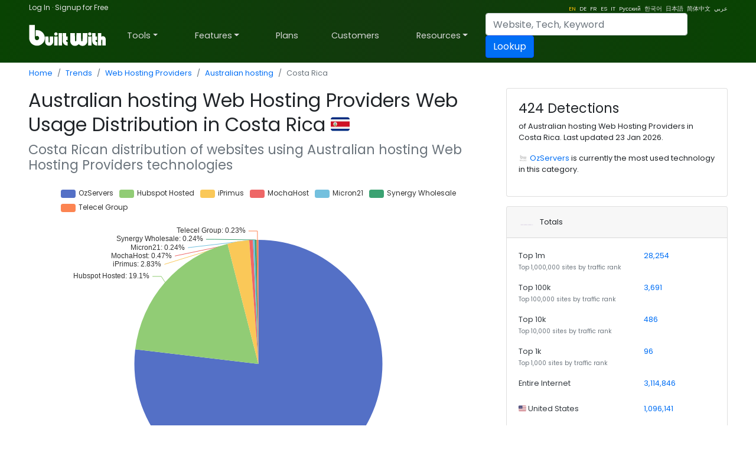

--- FILE ---
content_type: text/html; charset=utf-8
request_url: https://trends.builtwith.com/hosting/australian-hosting/country/Costa-Rica
body_size: 64183
content:
<!doctype html><html lang="en"><head><meta charset="utf-8" /><link rel="dns-prefetch" href="//trends.builtwith.com" /><link rel="dns-prefetch" href="//pro.builtwith.com" /><link rel="dns-prefetch" href="//api.builtwith.com" /><meta http-equiv="x-ua-compatible" content="ie=edge" /><title>
	Australian hosting Web Hosting Providers Web Usage Distribution in Costa Rica
</title><link rel="alternate" href="https://builtwith.com/hosting/australian-hosting/country/Costa-Rica" hreflang="en" /><link rel="alternate" href="https://builtwith.com/de/hosting/australian-hosting/country/Costa-Rica" hreflang="de" /><link rel="alternate" href="https://builtwith.com/fr/hosting/australian-hosting/country/Costa-Rica" hreflang="fr" /><link rel="alternate" href="https://builtwith.com/es/hosting/australian-hosting/country/Costa-Rica" hreflang="es" /><link rel="alternate" href="https://builtwith.com/it/hosting/australian-hosting/country/Costa-Rica" hreflang="it" /><link rel="alternate" href="https://builtwith.com/zh/hosting/australian-hosting/country/Costa-Rica" hreflang="zh" /><link rel="alternate" href="https://builtwith.com/ru/hosting/australian-hosting/country/Costa-Rica" hreflang="ru" /><link rel="alternate" href="https://builtwith.com/ko/hosting/australian-hosting/country/Costa-Rica" hreflang="ko" /><link rel="alternate" href="https://builtwith.com/ja/hosting/australian-hosting/country/Costa-Rica" hreflang="ja" /><link rel="alternate" href="https://builtwith.com/ar/hosting/australian-hosting/country/Costa-Rica" hreflang="ar" /><meta name="description" content="Australian hosting Web Hosting Providers Web Usage Distribution in Costa Rica"><meta name="viewport" content="width=device-width, initial-scale=1, shrink-to-fit=no" /><link rel="manifest" href="/manifest.json" /><meta name="theme-color" content="#ffffff" /><link rel="mask-icon" href="https://builtwith.com/img/safari-pinned-tab.svg" color="#5bbad5" /><link rel="apple-touch-icon" href="https://builtwith.com/img/apple-touch-icon.png" /><link rel="icon" href="https://builtwith.com/img/favicon.ico" /><link rel="preconnect" href="https://x.cdnpi.pe" /><style>:root{--blue:#004fff;--indigo:#6610f2;--purple:#6f42c1;--pink:#e83e8c;--red:#dc3545;--orange:#fd7e14;--yellow:#ffc107;--green:#28a745;--teal:#20c997;--cyan:#17a2b8;--white:#fff;--gray:#6c757d;--gray-dark:#343a40;--primary:#004fff;--secondary:#6c757d;--success:#28a745;--info:#17a2b8;--warning:#ffc107;--danger:#dc3545;--light:#f8f9fa;--dark:#343a40;--breakpoint-xs:0;--breakpoint-sm:576px;--breakpoint-md:768px;--breakpoint-lg:992px;--breakpoint-xl:1200px;--font-family-sans-serif:-apple-system,BlinkMacSystemFont,"Segoe UI",Roboto,"Helvetica Neue",Arial,"Noto Sans",sans-serif,"Apple Color Emoji","Segoe UI Emoji","Segoe UI Symbol","Noto Color Emoji";--font-family-monospace:SFMono-Regular,Menlo,Monaco,Consolas,"Liberation Mono","Courier New",monospace}*,::after,::before{box-sizing:border-box}html{font-family:sans-serif;line-height:1.15;-webkit-text-size-adjust:100%;-webkit-tap-highlight-color:transparent}article,aside,figcaption,figure,footer,header,hgroup,main,nav,section{display:block}body{margin:0;font-family:-apple-system,BlinkMacSystemFont,"Segoe UI",Roboto,"Helvetica Neue",Arial,"Noto Sans",sans-serif,"Apple Color Emoji","Segoe UI Emoji","Segoe UI Symbol","Noto Color Emoji";font-size:1rem;font-weight:400;line-height:1.5;color:#212529;text-align:left;background-color:#fff}[tabindex="-1"]:focus{outline:0!important}hr{box-sizing:content-box;height:0;overflow:visible}h1,h2,h3,h4,h5,h6{margin-top:0;margin-bottom:.5rem}p{margin-top:0;margin-bottom:1rem}abbr[data-original-title],abbr[title]{text-decoration:underline;-webkit-text-decoration:underline dotted;text-decoration:underline dotted;cursor:help;border-bottom:0;-webkit-text-decoration-skip-ink:none;text-decoration-skip-ink:none}address{margin-bottom:1rem;font-style:normal;line-height:inherit}dl,ol,ul{margin-top:0;margin-bottom:1rem}ol ol,ol ul,ul ol,ul ul{margin-bottom:0}dt{font-weight:700}dd{margin-bottom:.5rem;margin-left:0}blockquote{margin:0 0 1rem}b,strong{font-weight:bolder}small{font-size:80%}sub,sup{position:relative;font-size:75%;line-height:0;vertical-align:baseline}sub{bottom:-.25em}sup{top:-.5em}a{color:#004fff;text-decoration:none;background-color:transparent}a:hover{color:#0056b3;text-decoration:underline}a:not([href]):not([tabindex]){color:inherit;text-decoration:none}a:not([href]):not([tabindex]):focus,a:not([href]):not([tabindex]):hover{color:inherit;text-decoration:none}a:not([href]):not([tabindex]):focus{outline:0}code,kbd,pre,samp{font-family:SFMono-Regular,Menlo,Monaco,Consolas,"Liberation Mono","Courier New",monospace;font-size:1em}pre{margin-top:0;margin-bottom:1rem;overflow:auto}figure{margin:0 0 1rem}img{vertical-align:middle;border-style:none}svg{overflow:hidden;vertical-align:middle}table{border-collapse:collapse}caption{padding-top:.75rem;padding-bottom:.75rem;color:#6c757d;text-align:left;caption-side:bottom}th{text-align:inherit}label{display:inline-block;margin-bottom:.5rem}button{border-radius:0}button:focus{outline:1px dotted;outline:5px auto -webkit-focus-ring-color}button,input,optgroup,select,textarea{margin:0;font-family:inherit;font-size:inherit;line-height:inherit}button,input{overflow:visible}button,select{text-transform:none}select{word-wrap:normal}[type=button],[type=reset],[type=submit],button{-webkit-appearance:button}[type=button]:not(:disabled),[type=reset]:not(:disabled),[type=submit]:not(:disabled),button:not(:disabled){cursor:pointer}[type=button]::-moz-focus-inner,[type=reset]::-moz-focus-inner,[type=submit]::-moz-focus-inner,button::-moz-focus-inner{padding:0;border-style:none}input[type=checkbox],input[type=radio]{box-sizing:border-box;padding:0}input[type=date],input[type=datetime-local],input[type=month],input[type=time]{-webkit-appearance:listbox}textarea{overflow:auto;resize:vertical}fieldset{min-width:0;padding:0;margin:0;border:0}legend{display:block;width:100%;max-width:100%;padding:0;margin-bottom:.5rem;font-size:1.5rem;line-height:inherit;color:inherit;white-space:normal}progress{vertical-align:baseline}[type=number]::-webkit-inner-spin-button,[type=number]::-webkit-outer-spin-button{height:auto}[type=search]{outline-offset:-2px;-webkit-appearance:none}[type=search]::-webkit-search-decoration{-webkit-appearance:none}::-webkit-file-upload-button{font:inherit;-webkit-appearance:button}output{display:inline-block}summary{display:list-item;cursor:pointer}template{display:none}[hidden]{display:none!important}.h1,.h2,.h3,.h4,.h5,.h6,h1,h2,h3,h4,h5,h6{margin-bottom:.5rem;font-weight:500;line-height:1.2}.h1,h1{font-size:2.5rem}.h2,h2{font-size:2rem}.h3,h3{font-size:1.75rem}.h4,h4{font-size:1.5rem}.h5,h5{font-size:1.25rem}.h6,h6{font-size:1rem}.lead{font-size:1.25rem;font-weight:300}.display-1{font-size:6rem;font-weight:300;line-height:1.2}.display-2{font-size:5.5rem;font-weight:300;line-height:1.2}.display-3{font-size:4.5rem;font-weight:300;line-height:1.2}.display-4{font-size:3.5rem;font-weight:300;line-height:1.2}hr{margin-top:1rem;margin-bottom:1rem;border:0;border-top:1px solid rgba(0,0,0,.1)}.small,small{font-size:80%;font-weight:400}.mark,mark{padding:.2em;background-color:#fcf8e3}.list-unstyled{padding-left:0;list-style:none}.list-inline{padding-left:0;list-style:none}.list-inline-item{display:inline-block}.list-inline-item:not(:last-child){margin-right:.5rem}.initialism{font-size:90%;text-transform:uppercase}.blockquote{margin-bottom:1rem;font-size:1.25rem}.blockquote-footer{display:block;font-size:80%;color:#6c757d}.blockquote-footer::before{content:"\2014\00A0"}.img-fluid{max-width:100%;height:auto}.img-thumbnail{padding:.25rem;background-color:#fff;border:1px solid #dee2e6;border-radius:.25rem;max-width:100%;height:auto}.figure{display:inline-block}.figure-img{margin-bottom:.5rem;line-height:1}.figure-caption{font-size:90%;color:#6c757d}code{font-size:87.5%;color:#e83e8c;word-break:break-word}a>code{color:inherit}kbd{padding:.2rem .4rem;font-size:87.5%;color:#fff;background-color:#212529;border-radius:.2rem}kbd kbd{padding:0;font-size:100%;font-weight:700}pre{display:block;font-size:87.5%;color:#212529}pre code{font-size:inherit;color:inherit;word-break:normal}.pre-scrollable{max-height:340px;overflow-y:scroll}.container{width:100%;padding-right:15px;padding-left:15px;margin-right:auto;margin-left:auto}@media (min-width:576px){.container{max-width:540px}}@media (min-width:768px){.container{max-width:720px}}@media (min-width:992px){.container{max-width:960px}}@media (min-width:1200px){.container{max-width:1140px}}.container-fluid{width:100%;padding-right:15px;padding-left:15px;margin-right:auto;margin-left:auto}.row{display:-ms-flexbox;display:flex;-ms-flex-wrap:wrap;flex-wrap:wrap;margin-right:-15px;margin-left:-15px}.no-gutters{margin-right:0;margin-left:0}.no-gutters>.col,.no-gutters>[class*=col-]{padding-right:0;padding-left:0}.col,.col-1,.col-10,.col-11,.col-12,.col-2,.col-3,.col-4,.col-5,.col-6,.col-7,.col-8,.col-9,.col-auto,.col-lg,.col-lg-1,.col-lg-10,.col-lg-11,.col-lg-12,.col-lg-2,.col-lg-3,.col-lg-4,.col-lg-5,.col-lg-6,.col-lg-7,.col-lg-8,.col-lg-9,.col-lg-auto,.col-md,.col-md-1,.col-md-10,.col-md-11,.col-md-12,.col-md-2,.col-md-3,.col-md-4,.col-md-5,.col-md-6,.col-md-7,.col-md-8,.col-md-9,.col-md-auto,.col-sm,.col-sm-1,.col-sm-10,.col-sm-11,.col-sm-12,.col-sm-2,.col-sm-3,.col-sm-4,.col-sm-5,.col-sm-6,.col-sm-7,.col-sm-8,.col-sm-9,.col-sm-auto,.col-xl,.col-xl-1,.col-xl-10,.col-xl-11,.col-xl-12,.col-xl-2,.col-xl-3,.col-xl-4,.col-xl-5,.col-xl-6,.col-xl-7,.col-xl-8,.col-xl-9,.col-xl-auto{position:relative;width:100%;padding-right:15px;padding-left:15px}.col{-ms-flex-preferred-size:0;flex-basis:0;-ms-flex-positive:1;flex-grow:1;max-width:100%}.col-auto{-ms-flex:0 0 auto;flex:0 0 auto;width:auto;max-width:100%}.col-1{-ms-flex:0 0 8.333333%;flex:0 0 8.333333%;max-width:8.333333%}.col-2{-ms-flex:0 0 16.666667%;flex:0 0 16.666667%;max-width:16.666667%}.col-3{-ms-flex:0 0 25%;flex:0 0 25%;max-width:25%}.col-4{-ms-flex:0 0 33.333333%;flex:0 0 33.333333%;max-width:33.333333%}.col-5{-ms-flex:0 0 41.666667%;flex:0 0 41.666667%;max-width:41.666667%}.col-6{-ms-flex:0 0 50%;flex:0 0 50%;max-width:50%}.col-7{-ms-flex:0 0 58.333333%;flex:0 0 58.333333%;max-width:58.333333%}.col-8{-ms-flex:0 0 66.666667%;flex:0 0 66.666667%;max-width:66.666667%}.col-9{-ms-flex:0 0 75%;flex:0 0 75%;max-width:75%}.col-10{-ms-flex:0 0 83.333333%;flex:0 0 83.333333%;max-width:83.333333%}.col-11{-ms-flex:0 0 91.666667%;flex:0 0 91.666667%;max-width:91.666667%}.col-12{-ms-flex:0 0 100%;flex:0 0 100%;max-width:100%}.order-first{-ms-flex-order:-1;order:-1}.order-last{-ms-flex-order:13;order:13}.order-0{-ms-flex-order:0;order:0}.order-1{-ms-flex-order:1;order:1}.order-2{-ms-flex-order:2;order:2}.order-3{-ms-flex-order:3;order:3}.order-4{-ms-flex-order:4;order:4}.order-5{-ms-flex-order:5;order:5}.order-6{-ms-flex-order:6;order:6}.order-7{-ms-flex-order:7;order:7}.order-8{-ms-flex-order:8;order:8}.order-9{-ms-flex-order:9;order:9}.order-10{-ms-flex-order:10;order:10}.order-11{-ms-flex-order:11;order:11}.order-12{-ms-flex-order:12;order:12}.offset-1{margin-left:8.333333%}.offset-2{margin-left:16.666667%}.offset-3{margin-left:25%}.offset-4{margin-left:33.333333%}.offset-5{margin-left:41.666667%}.offset-6{margin-left:50%}.offset-7{margin-left:58.333333%}.offset-8{margin-left:66.666667%}.offset-9{margin-left:75%}.offset-10{margin-left:83.333333%}.offset-11{margin-left:91.666667%}@media (min-width:576px){.col-sm{-ms-flex-preferred-size:0;flex-basis:0;-ms-flex-positive:1;flex-grow:1;max-width:100%}.col-sm-auto{-ms-flex:0 0 auto;flex:0 0 auto;width:auto;max-width:100%}.col-sm-1{-ms-flex:0 0 8.333333%;flex:0 0 8.333333%;max-width:8.333333%}.col-sm-2{-ms-flex:0 0 16.666667%;flex:0 0 16.666667%;max-width:16.666667%}.col-sm-3{-ms-flex:0 0 25%;flex:0 0 25%;max-width:25%}.col-sm-4{-ms-flex:0 0 33.333333%;flex:0 0 33.333333%;max-width:33.333333%}.col-sm-5{-ms-flex:0 0 41.666667%;flex:0 0 41.666667%;max-width:41.666667%}.col-sm-6{-ms-flex:0 0 50%;flex:0 0 50%;max-width:50%}.col-sm-7{-ms-flex:0 0 58.333333%;flex:0 0 58.333333%;max-width:58.333333%}.col-sm-8{-ms-flex:0 0 66.666667%;flex:0 0 66.666667%;max-width:66.666667%}.col-sm-9{-ms-flex:0 0 75%;flex:0 0 75%;max-width:75%}.col-sm-10{-ms-flex:0 0 83.333333%;flex:0 0 83.333333%;max-width:83.333333%}.col-sm-11{-ms-flex:0 0 91.666667%;flex:0 0 91.666667%;max-width:91.666667%}.col-sm-12{-ms-flex:0 0 100%;flex:0 0 100%;max-width:100%}.order-sm-first{-ms-flex-order:-1;order:-1}.order-sm-last{-ms-flex-order:13;order:13}.order-sm-0{-ms-flex-order:0;order:0}.order-sm-1{-ms-flex-order:1;order:1}.order-sm-2{-ms-flex-order:2;order:2}.order-sm-3{-ms-flex-order:3;order:3}.order-sm-4{-ms-flex-order:4;order:4}.order-sm-5{-ms-flex-order:5;order:5}.order-sm-6{-ms-flex-order:6;order:6}.order-sm-7{-ms-flex-order:7;order:7}.order-sm-8{-ms-flex-order:8;order:8}.order-sm-9{-ms-flex-order:9;order:9}.order-sm-10{-ms-flex-order:10;order:10}.order-sm-11{-ms-flex-order:11;order:11}.order-sm-12{-ms-flex-order:12;order:12}.offset-sm-0{margin-left:0}.offset-sm-1{margin-left:8.333333%}.offset-sm-2{margin-left:16.666667%}.offset-sm-3{margin-left:25%}.offset-sm-4{margin-left:33.333333%}.offset-sm-5{margin-left:41.666667%}.offset-sm-6{margin-left:50%}.offset-sm-7{margin-left:58.333333%}.offset-sm-8{margin-left:66.666667%}.offset-sm-9{margin-left:75%}.offset-sm-10{margin-left:83.333333%}.offset-sm-11{margin-left:91.666667%}}@media (min-width:768px){.col-md{-ms-flex-preferred-size:0;flex-basis:0;-ms-flex-positive:1;flex-grow:1;max-width:100%}.col-md-auto{-ms-flex:0 0 auto;flex:0 0 auto;width:auto;max-width:100%}.col-md-1{-ms-flex:0 0 8.333333%;flex:0 0 8.333333%;max-width:8.333333%}.col-md-2{-ms-flex:0 0 16.666667%;flex:0 0 16.666667%;max-width:16.666667%}.col-md-3{-ms-flex:0 0 25%;flex:0 0 25%;max-width:25%}.col-md-4{-ms-flex:0 0 33.333333%;flex:0 0 33.333333%;max-width:33.333333%}.col-md-5{-ms-flex:0 0 41.666667%;flex:0 0 41.666667%;max-width:41.666667%}.col-md-6{-ms-flex:0 0 50%;flex:0 0 50%;max-width:50%}.col-md-7{-ms-flex:0 0 58.333333%;flex:0 0 58.333333%;max-width:58.333333%}.col-md-8{-ms-flex:0 0 66.666667%;flex:0 0 66.666667%;max-width:66.666667%}.col-md-9{-ms-flex:0 0 75%;flex:0 0 75%;max-width:75%}.col-md-10{-ms-flex:0 0 83.333333%;flex:0 0 83.333333%;max-width:83.333333%}.col-md-11{-ms-flex:0 0 91.666667%;flex:0 0 91.666667%;max-width:91.666667%}.col-md-12{-ms-flex:0 0 100%;flex:0 0 100%;max-width:100%}.order-md-first{-ms-flex-order:-1;order:-1}.order-md-last{-ms-flex-order:13;order:13}.order-md-0{-ms-flex-order:0;order:0}.order-md-1{-ms-flex-order:1;order:1}.order-md-2{-ms-flex-order:2;order:2}.order-md-3{-ms-flex-order:3;order:3}.order-md-4{-ms-flex-order:4;order:4}.order-md-5{-ms-flex-order:5;order:5}.order-md-6{-ms-flex-order:6;order:6}.order-md-7{-ms-flex-order:7;order:7}.order-md-8{-ms-flex-order:8;order:8}.order-md-9{-ms-flex-order:9;order:9}.order-md-10{-ms-flex-order:10;order:10}.order-md-11{-ms-flex-order:11;order:11}.order-md-12{-ms-flex-order:12;order:12}.offset-md-0{margin-left:0}.offset-md-1{margin-left:8.333333%}.offset-md-2{margin-left:16.666667%}.offset-md-3{margin-left:25%}.offset-md-4{margin-left:33.333333%}.offset-md-5{margin-left:41.666667%}.offset-md-6{margin-left:50%}.offset-md-7{margin-left:58.333333%}.offset-md-8{margin-left:66.666667%}.offset-md-9{margin-left:75%}.offset-md-10{margin-left:83.333333%}.offset-md-11{margin-left:91.666667%}}@media (min-width:992px){.col-lg{-ms-flex-preferred-size:0;flex-basis:0;-ms-flex-positive:1;flex-grow:1;max-width:100%}.col-lg-auto{-ms-flex:0 0 auto;flex:0 0 auto;width:auto;max-width:100%}.col-lg-1{-ms-flex:0 0 8.333333%;flex:0 0 8.333333%;max-width:8.333333%}.col-lg-2{-ms-flex:0 0 16.666667%;flex:0 0 16.666667%;max-width:16.666667%}.col-lg-3{-ms-flex:0 0 25%;flex:0 0 25%;max-width:25%}.col-lg-4{-ms-flex:0 0 33.333333%;flex:0 0 33.333333%;max-width:33.333333%}.col-lg-5{-ms-flex:0 0 41.666667%;flex:0 0 41.666667%;max-width:41.666667%}.col-lg-6{-ms-flex:0 0 50%;flex:0 0 50%;max-width:50%}.col-lg-7{-ms-flex:0 0 58.333333%;flex:0 0 58.333333%;max-width:58.333333%}.col-lg-8{-ms-flex:0 0 66.666667%;flex:0 0 66.666667%;max-width:66.666667%}.col-lg-9{-ms-flex:0 0 75%;flex:0 0 75%;max-width:75%}.col-lg-10{-ms-flex:0 0 83.333333%;flex:0 0 83.333333%;max-width:83.333333%}.col-lg-11{-ms-flex:0 0 91.666667%;flex:0 0 91.666667%;max-width:91.666667%}.col-lg-12{-ms-flex:0 0 100%;flex:0 0 100%;max-width:100%}.order-lg-first{-ms-flex-order:-1;order:-1}.order-lg-last{-ms-flex-order:13;order:13}.order-lg-0{-ms-flex-order:0;order:0}.order-lg-1{-ms-flex-order:1;order:1}.order-lg-2{-ms-flex-order:2;order:2}.order-lg-3{-ms-flex-order:3;order:3}.order-lg-4{-ms-flex-order:4;order:4}.order-lg-5{-ms-flex-order:5;order:5}.order-lg-6{-ms-flex-order:6;order:6}.order-lg-7{-ms-flex-order:7;order:7}.order-lg-8{-ms-flex-order:8;order:8}.order-lg-9{-ms-flex-order:9;order:9}.order-lg-10{-ms-flex-order:10;order:10}.order-lg-11{-ms-flex-order:11;order:11}.order-lg-12{-ms-flex-order:12;order:12}.offset-lg-0{margin-left:0}.offset-lg-1{margin-left:8.333333%}.offset-lg-2{margin-left:16.666667%}.offset-lg-3{margin-left:25%}.offset-lg-4{margin-left:33.333333%}.offset-lg-5{margin-left:41.666667%}.offset-lg-6{margin-left:50%}.offset-lg-7{margin-left:58.333333%}.offset-lg-8{margin-left:66.666667%}.offset-lg-9{margin-left:75%}.offset-lg-10{margin-left:83.333333%}.offset-lg-11{margin-left:91.666667%}}@media (min-width:1200px){.col-xl{-ms-flex-preferred-size:0;flex-basis:0;-ms-flex-positive:1;flex-grow:1;max-width:100%}.col-xl-auto{-ms-flex:0 0 auto;flex:0 0 auto;width:auto;max-width:100%}.col-xl-1{-ms-flex:0 0 8.333333%;flex:0 0 8.333333%;max-width:8.333333%}.col-xl-2{-ms-flex:0 0 16.666667%;flex:0 0 16.666667%;max-width:16.666667%}.col-xl-3{-ms-flex:0 0 25%;flex:0 0 25%;max-width:25%}.col-xl-4{-ms-flex:0 0 33.333333%;flex:0 0 33.333333%;max-width:33.333333%}.col-xl-5{-ms-flex:0 0 41.666667%;flex:0 0 41.666667%;max-width:41.666667%}.col-xl-6{-ms-flex:0 0 50%;flex:0 0 50%;max-width:50%}.col-xl-7{-ms-flex:0 0 58.333333%;flex:0 0 58.333333%;max-width:58.333333%}.col-xl-8{-ms-flex:0 0 66.666667%;flex:0 0 66.666667%;max-width:66.666667%}.col-xl-9{-ms-flex:0 0 75%;flex:0 0 75%;max-width:75%}.col-xl-10{-ms-flex:0 0 83.333333%;flex:0 0 83.333333%;max-width:83.333333%}.col-xl-11{-ms-flex:0 0 91.666667%;flex:0 0 91.666667%;max-width:91.666667%}.col-xl-12{-ms-flex:0 0 100%;flex:0 0 100%;max-width:100%}.order-xl-first{-ms-flex-order:-1;order:-1}.order-xl-last{-ms-flex-order:13;order:13}.order-xl-0{-ms-flex-order:0;order:0}.order-xl-1{-ms-flex-order:1;order:1}.order-xl-2{-ms-flex-order:2;order:2}.order-xl-3{-ms-flex-order:3;order:3}.order-xl-4{-ms-flex-order:4;order:4}.order-xl-5{-ms-flex-order:5;order:5}.order-xl-6{-ms-flex-order:6;order:6}.order-xl-7{-ms-flex-order:7;order:7}.order-xl-8{-ms-flex-order:8;order:8}.order-xl-9{-ms-flex-order:9;order:9}.order-xl-10{-ms-flex-order:10;order:10}.order-xl-11{-ms-flex-order:11;order:11}.order-xl-12{-ms-flex-order:12;order:12}.offset-xl-0{margin-left:0}.offset-xl-1{margin-left:8.333333%}.offset-xl-2{margin-left:16.666667%}.offset-xl-3{margin-left:25%}.offset-xl-4{margin-left:33.333333%}.offset-xl-5{margin-left:41.666667%}.offset-xl-6{margin-left:50%}.offset-xl-7{margin-left:58.333333%}.offset-xl-8{margin-left:66.666667%}.offset-xl-9{margin-left:75%}.offset-xl-10{margin-left:83.333333%}.offset-xl-11{margin-left:91.666667%}}.table{width:100%;margin-bottom:1rem;color:#212529}.table td,.table th{padding:.75rem;vertical-align:top;border-top:1px solid #dee2e6}.table thead th{vertical-align:bottom;border-bottom:2px solid #dee2e6}.table tbody+tbody{border-top:2px solid #dee2e6}.table-sm td,.table-sm th{padding:.3rem}.table-bordered{border:1px solid #dee2e6}.table-bordered td,.table-bordered th{border:1px solid #dee2e6}.table-bordered thead td,.table-bordered thead th{border-bottom-width:2px}.table-borderless tbody+tbody,.table-borderless td,.table-borderless th,.table-borderless thead th{border:0}.table-striped tbody tr:nth-of-type(odd){background-color:rgba(0,0,0,.05)}.table-hover tbody tr:hover{color:#212529;background-color:rgba(0,0,0,.075)}.table-primary,.table-primary>td,.table-primary>th{background-color:#b8daff}.table-primary tbody+tbody,.table-primary td,.table-primary th,.table-primary thead th{border-color:#7abaff}.table-hover .table-primary:hover{background-color:#9fcdff}.table-hover .table-primary:hover>td,.table-hover .table-primary:hover>th{background-color:#9fcdff}.table-secondary,.table-secondary>td,.table-secondary>th{background-color:#d6d8db}.table-secondary tbody+tbody,.table-secondary td,.table-secondary th,.table-secondary thead th{border-color:#b3b7bb}.table-hover .table-secondary:hover{background-color:#c8cbcf}.table-hover .table-secondary:hover>td,.table-hover .table-secondary:hover>th{background-color:#c8cbcf}.table-success,.table-success>td,.table-success>th{background-color:#c3e6cb}.table-success tbody+tbody,.table-success td,.table-success th,.table-success thead th{border-color:#8fd19e}.table-hover .table-success:hover{background-color:#b1dfbb}.table-hover .table-success:hover>td,.table-hover .table-success:hover>th{background-color:#b1dfbb}.table-info,.table-info>td,.table-info>th{background-color:#bee5eb}.table-info tbody+tbody,.table-info td,.table-info th,.table-info thead th{border-color:#86cfda}.table-hover .table-info:hover{background-color:#abdde5}.table-hover .table-info:hover>td,.table-hover .table-info:hover>th{background-color:#abdde5}.table-warning,.table-warning>td,.table-warning>th{background-color:#ffeeba}.table-warning tbody+tbody,.table-warning td,.table-warning th,.table-warning thead th{border-color:#ffdf7e}.table-hover .table-warning:hover{background-color:#ffe8a1}.table-hover .table-warning:hover>td,.table-hover .table-warning:hover>th{background-color:#ffe8a1}.table-danger,.table-danger>td,.table-danger>th{background-color:#f5c6cb}.table-danger tbody+tbody,.table-danger td,.table-danger th,.table-danger thead th{border-color:#ed969e}.table-hover .table-danger:hover{background-color:#f1b0b7}.table-hover .table-danger:hover>td,.table-hover .table-danger:hover>th{background-color:#f1b0b7}.table-light,.table-light>td,.table-light>th{background-color:#fdfdfe}.table-light tbody+tbody,.table-light td,.table-light th,.table-light thead th{border-color:#fbfcfc}.table-hover .table-light:hover{background-color:#ececf6}.table-hover .table-light:hover>td,.table-hover .table-light:hover>th{background-color:#ececf6}.table-dark,.table-dark>td,.table-dark>th{background-color:#c6c8ca}.table-dark tbody+tbody,.table-dark td,.table-dark th,.table-dark thead th{border-color:#95999c}.table-hover .table-dark:hover{background-color:#b9bbbe}.table-hover .table-dark:hover>td,.table-hover .table-dark:hover>th{background-color:#b9bbbe}.table-active,.table-active>td,.table-active>th{background-color:rgba(0,0,0,.075)}.table-hover .table-active:hover{background-color:rgba(0,0,0,.075)}.table-hover .table-active:hover>td,.table-hover .table-active:hover>th{background-color:rgba(0,0,0,.075)}.table .thead-dark th{color:#fff;background-color:#343a40;border-color:#454d55}.table .thead-light th{color:#495057;background-color:#e9ecef;border-color:#dee2e6}.table-dark{color:#fff;background-color:#343a40}.table-dark td,.table-dark th,.table-dark thead th{border-color:#454d55}.table-dark.table-bordered{border:0}.table-dark.table-striped tbody tr:nth-of-type(odd){background-color:rgba(255,255,255,.05)}.table-dark.table-hover tbody tr:hover{color:#fff;background-color:rgba(255,255,255,.075)}@media (max-width:575.98px){.table-responsive-sm{display:block;width:100%;overflow-x:auto;-webkit-overflow-scrolling:touch}.table-responsive-sm>.table-bordered{border:0}}@media (max-width:767.98px){.table-responsive-md{display:block;width:100%;overflow-x:auto;-webkit-overflow-scrolling:touch}.table-responsive-md>.table-bordered{border:0}}@media (max-width:991.98px){.table-responsive-lg{display:block;width:100%;overflow-x:auto;-webkit-overflow-scrolling:touch}.table-responsive-lg>.table-bordered{border:0}}@media (max-width:1199.98px){.table-responsive-xl{display:block;width:100%;overflow-x:auto;-webkit-overflow-scrolling:touch}.table-responsive-xl>.table-bordered{border:0}}.table-responsive{display:block;width:100%;overflow-x:auto;-webkit-overflow-scrolling:touch}.table-responsive>.table-bordered{border:0}.form-control{display:block;width:100%;height:calc(1.5em + .75rem + 2px);padding:.375rem .75rem;font-size:1rem;font-weight:400;line-height:1.5;color:#495057;background-color:#fff;background-clip:padding-box;border:1px solid #ced4da;border-radius:.25rem;transition:border-color .15s ease-in-out,box-shadow .15s ease-in-out}@media (prefers-reduced-motion:reduce){.form-control{transition:none}}.form-control::-ms-expand{background-color:transparent;border:0}.form-control:focus{color:#495057;background-color:#fff;border-color:#80bdff;outline:0;box-shadow:0 0 0 .2rem rgba(0,123,255,.25)}.form-control::-webkit-input-placeholder{color:#6c757d;opacity:1}.form-control::-moz-placeholder{color:#6c757d;opacity:1}.form-control:-ms-input-placeholder{color:#6c757d;opacity:1}.form-control::-ms-input-placeholder{color:#6c757d;opacity:1}.form-control::placeholder{color:#6c757d;opacity:1}.form-control:disabled,.form-control[readonly]{background-color:#e9ecef;opacity:1}select.form-control:focus::-ms-value{color:#495057;background-color:#fff}.form-control-file,.form-control-range{display:block;width:100%}.col-form-label{padding-top:calc(.375rem + 1px);padding-bottom:calc(.375rem + 1px);margin-bottom:0;font-size:inherit;line-height:1.5}.col-form-label-lg{padding-top:calc(.5rem + 1px);padding-bottom:calc(.5rem + 1px);font-size:1.25rem;line-height:1.5}.col-form-label-sm{padding-top:calc(.25rem + 1px);padding-bottom:calc(.25rem + 1px);font-size:.875rem;line-height:1.5}.form-control-plaintext{display:block;width:100%;padding-top:.375rem;padding-bottom:.375rem;margin-bottom:0;line-height:1.5;color:#212529;background-color:transparent;border:solid transparent;border-width:1px 0}.form-control-plaintext.form-control-lg,.form-control-plaintext.form-control-sm{padding-right:0;padding-left:0}.form-control-sm{height:calc(1.5em + .5rem + 2px);padding:.25rem .5rem;font-size:.875rem;line-height:1.5;border-radius:.2rem}.form-control-lg{height:calc(1.5em + 1rem + 2px);padding:.5rem 1rem;font-size:1.25rem;line-height:1.5;border-radius:.3rem}select.form-control[multiple],select.form-control[size]{height:auto}textarea.form-control{height:auto}.form-group{margin-bottom:1rem}.form-text{display:block;margin-top:.25rem}.form-row{display:-ms-flexbox;display:flex;-ms-flex-wrap:wrap;flex-wrap:wrap;margin-right:-5px;margin-left:-5px}.form-row>.col,.form-row>[class*=col-]{padding-right:5px;padding-left:5px}.form-check{position:relative;display:block;padding-left:1.25rem}.form-check-input{position:absolute;margin-top:.3rem;margin-left:-1.25rem}.form-check-input:disabled~.form-check-label{color:#6c757d}.form-check-label{margin-bottom:0}.form-check-inline{display:-ms-inline-flexbox;display:inline-flex;-ms-flex-align:center;align-items:center;padding-left:0;margin-right:.75rem}.form-check-inline .form-check-input{position:static;margin-top:0;margin-right:.3125rem;margin-left:0}.valid-feedback{display:none;width:100%;margin-top:.25rem;font-size:80%;color:#28a745}.valid-tooltip{position:absolute;top:100%;z-index:5;display:none;max-width:100%;padding:.25rem .5rem;margin-top:.1rem;font-size:.875rem;line-height:1.5;color:#fff;background-color:rgba(40,167,69,.9);border-radius:.25rem}.form-control.is-valid,.was-validated .form-control:valid{border-color:#28a745;padding-right:calc(1.5em + .75rem);background-image:url("data:image/svg+xml,%3csvg xmlns='http://www.w3.org/2000/svg' viewBox='0 0 8 8'%3e%3cpath fill='%2328a745' d='M2.3 6.73L.6 4.53c-.4-1.04.46-1.4 1.1-.8l1.1 1.4 3.4-3.8c.6-.63 1.6-.27 1.2.7l-4 4.6c-.43.5-.8.4-1.1.1z'/%3e%3c/svg%3e");background-repeat:no-repeat;background-position:center right calc(.375em + .1875rem);background-size:calc(.75em + .375rem) calc(.75em + .375rem)}.form-control.is-valid:focus,.was-validated .form-control:valid:focus{border-color:#28a745;box-shadow:0 0 0 .2rem rgba(40,167,69,.25)}.form-control.is-valid~.valid-feedback,.form-control.is-valid~.valid-tooltip,.was-validated .form-control:valid~.valid-feedback,.was-validated .form-control:valid~.valid-tooltip{display:block}.was-validated textarea.form-control:valid,textarea.form-control.is-valid{padding-right:calc(1.5em + .75rem);background-position:top calc(.375em + .1875rem) right calc(.375em + .1875rem)}.custom-select.is-valid,.was-validated .custom-select:valid{border-color:#28a745;padding-right:calc((1em + .75rem) * 3 / 4 + 1.75rem);background:url("data:image/svg+xml,%3csvg xmlns='http://www.w3.org/2000/svg' viewBox='0 0 4 5'%3e%3cpath fill='%23343a40' d='M2 0L0 2h4zm0 5L0 3h4z'/%3e%3c/svg%3e") no-repeat right .75rem center/8px 10px,url("data:image/svg+xml,%3csvg xmlns='http://www.w3.org/2000/svg' viewBox='0 0 8 8'%3e%3cpath fill='%2328a745' d='M2.3 6.73L.6 4.53c-.4-1.04.46-1.4 1.1-.8l1.1 1.4 3.4-3.8c.6-.63 1.6-.27 1.2.7l-4 4.6c-.43.5-.8.4-1.1.1z'/%3e%3c/svg%3e") #fff no-repeat center right 1.75rem/calc(.75em + .375rem) calc(.75em + .375rem)}.custom-select.is-valid:focus,.was-validated .custom-select:valid:focus{border-color:#28a745;box-shadow:0 0 0 .2rem rgba(40,167,69,.25)}.custom-select.is-valid~.valid-feedback,.custom-select.is-valid~.valid-tooltip,.was-validated .custom-select:valid~.valid-feedback,.was-validated .custom-select:valid~.valid-tooltip{display:block}.form-control-file.is-valid~.valid-feedback,.form-control-file.is-valid~.valid-tooltip,.was-validated .form-control-file:valid~.valid-feedback,.was-validated .form-control-file:valid~.valid-tooltip{display:block}.form-check-input.is-valid~.form-check-label,.was-validated .form-check-input:valid~.form-check-label{color:#28a745}.form-check-input.is-valid~.valid-feedback,.form-check-input.is-valid~.valid-tooltip,.was-validated .form-check-input:valid~.valid-feedback,.was-validated .form-check-input:valid~.valid-tooltip{display:block}.custom-control-input.is-valid~.custom-control-label,.was-validated .custom-control-input:valid~.custom-control-label{color:#28a745}.custom-control-input.is-valid~.custom-control-label::before,.was-validated .custom-control-input:valid~.custom-control-label::before{border-color:#28a745}.custom-control-input.is-valid~.valid-feedback,.custom-control-input.is-valid~.valid-tooltip,.was-validated .custom-control-input:valid~.valid-feedback,.was-validated .custom-control-input:valid~.valid-tooltip{display:block}.custom-control-input.is-valid:checked~.custom-control-label::before,.was-validated .custom-control-input:valid:checked~.custom-control-label::before{border-color:#34ce57;background-color:#34ce57}.custom-control-input.is-valid:focus~.custom-control-label::before,.was-validated .custom-control-input:valid:focus~.custom-control-label::before{box-shadow:0 0 0 .2rem rgba(40,167,69,.25)}.custom-control-input.is-valid:focus:not(:checked)~.custom-control-label::before,.was-validated .custom-control-input:valid:focus:not(:checked)~.custom-control-label::before{border-color:#28a745}.custom-file-input.is-valid~.custom-file-label,.was-validated .custom-file-input:valid~.custom-file-label{border-color:#28a745}.custom-file-input.is-valid~.valid-feedback,.custom-file-input.is-valid~.valid-tooltip,.was-validated .custom-file-input:valid~.valid-feedback,.was-validated .custom-file-input:valid~.valid-tooltip{display:block}.custom-file-input.is-valid:focus~.custom-file-label,.was-validated .custom-file-input:valid:focus~.custom-file-label{border-color:#28a745;box-shadow:0 0 0 .2rem rgba(40,167,69,.25)}.invalid-feedback{display:none;width:100%;margin-top:.25rem;font-size:80%;color:#dc3545}.invalid-tooltip{position:absolute;top:100%;z-index:5;display:none;max-width:100%;padding:.25rem .5rem;margin-top:.1rem;font-size:.875rem;line-height:1.5;color:#fff;background-color:rgba(220,53,69,.9);border-radius:.25rem}.form-control.is-invalid,.was-validated .form-control:invalid{border-color:#dc3545;padding-right:calc(1.5em + .75rem);background-image:url("data:image/svg+xml,%3csvg xmlns='http://www.w3.org/2000/svg' fill='%23dc3545' viewBox='-2 -2 7 7'%3e%3cpath stroke='%23dc3545' d='M0 0l3 3m0-3L0 3'/%3e%3ccircle r='.5'/%3e%3ccircle cx='3' r='.5'/%3e%3ccircle cy='3' r='.5'/%3e%3ccircle cx='3' cy='3' r='.5'/%3e%3c/svg%3E");background-repeat:no-repeat;background-position:center right calc(.375em + .1875rem);background-size:calc(.75em + .375rem) calc(.75em + .375rem)}.form-control.is-invalid:focus,.was-validated .form-control:invalid:focus{border-color:#dc3545;box-shadow:0 0 0 .2rem rgba(220,53,69,.25)}.form-control.is-invalid~.invalid-feedback,.form-control.is-invalid~.invalid-tooltip,.was-validated .form-control:invalid~.invalid-feedback,.was-validated .form-control:invalid~.invalid-tooltip{display:block}.was-validated textarea.form-control:invalid,textarea.form-control.is-invalid{padding-right:calc(1.5em + .75rem);background-position:top calc(.375em + .1875rem) right calc(.375em + .1875rem)}.custom-select.is-invalid,.was-validated .custom-select:invalid{border-color:#dc3545;padding-right:calc((1em + .75rem) * 3 / 4 + 1.75rem);background:url("data:image/svg+xml,%3csvg xmlns='http://www.w3.org/2000/svg' viewBox='0 0 4 5'%3e%3cpath fill='%23343a40' d='M2 0L0 2h4zm0 5L0 3h4z'/%3e%3c/svg%3e") no-repeat right .75rem center/8px 10px,url("data:image/svg+xml,%3csvg xmlns='http://www.w3.org/2000/svg' fill='%23dc3545' viewBox='-2 -2 7 7'%3e%3cpath stroke='%23dc3545' d='M0 0l3 3m0-3L0 3'/%3e%3ccircle r='.5'/%3e%3ccircle cx='3' r='.5'/%3e%3ccircle cy='3' r='.5'/%3e%3ccircle cx='3' cy='3' r='.5'/%3e%3c/svg%3E") #fff no-repeat center right 1.75rem/calc(.75em + .375rem) calc(.75em + .375rem)}.custom-select.is-invalid:focus,.was-validated .custom-select:invalid:focus{border-color:#dc3545;box-shadow:0 0 0 .2rem rgba(220,53,69,.25)}.custom-select.is-invalid~.invalid-feedback,.custom-select.is-invalid~.invalid-tooltip,.was-validated .custom-select:invalid~.invalid-feedback,.was-validated .custom-select:invalid~.invalid-tooltip{display:block}.form-control-file.is-invalid~.invalid-feedback,.form-control-file.is-invalid~.invalid-tooltip,.was-validated .form-control-file:invalid~.invalid-feedback,.was-validated .form-control-file:invalid~.invalid-tooltip{display:block}.form-check-input.is-invalid~.form-check-label,.was-validated .form-check-input:invalid~.form-check-label{color:#dc3545}.form-check-input.is-invalid~.invalid-feedback,.form-check-input.is-invalid~.invalid-tooltip,.was-validated .form-check-input:invalid~.invalid-feedback,.was-validated .form-check-input:invalid~.invalid-tooltip{display:block}.custom-control-input.is-invalid~.custom-control-label,.was-validated .custom-control-input:invalid~.custom-control-label{color:#dc3545}.custom-control-input.is-invalid~.custom-control-label::before,.was-validated .custom-control-input:invalid~.custom-control-label::before{border-color:#dc3545}.custom-control-input.is-invalid~.invalid-feedback,.custom-control-input.is-invalid~.invalid-tooltip,.was-validated .custom-control-input:invalid~.invalid-feedback,.was-validated .custom-control-input:invalid~.invalid-tooltip{display:block}.custom-control-input.is-invalid:checked~.custom-control-label::before,.was-validated .custom-control-input:invalid:checked~.custom-control-label::before{border-color:#e4606d;background-color:#e4606d}.custom-control-input.is-invalid:focus~.custom-control-label::before,.was-validated .custom-control-input:invalid:focus~.custom-control-label::before{box-shadow:0 0 0 .2rem rgba(220,53,69,.25)}.custom-control-input.is-invalid:focus:not(:checked)~.custom-control-label::before,.was-validated .custom-control-input:invalid:focus:not(:checked)~.custom-control-label::before{border-color:#dc3545}.custom-file-input.is-invalid~.custom-file-label,.was-validated .custom-file-input:invalid~.custom-file-label{border-color:#dc3545}.custom-file-input.is-invalid~.invalid-feedback,.custom-file-input.is-invalid~.invalid-tooltip,.was-validated .custom-file-input:invalid~.invalid-feedback,.was-validated .custom-file-input:invalid~.invalid-tooltip{display:block}.custom-file-input.is-invalid:focus~.custom-file-label,.was-validated .custom-file-input:invalid:focus~.custom-file-label{border-color:#dc3545;box-shadow:0 0 0 .2rem rgba(220,53,69,.25)}.form-inline{display:-ms-flexbox;display:flex;-ms-flex-flow:row wrap;flex-flow:row wrap;-ms-flex-align:center;align-items:center}.form-inline .form-check{width:100%}@media (min-width:576px){.form-inline label{display:-ms-flexbox;display:flex;-ms-flex-align:center;align-items:center;-ms-flex-pack:center;justify-content:center;margin-bottom:0}.form-inline .form-group{display:-ms-flexbox;display:flex;-ms-flex:0 0 auto;flex:0 0 auto;-ms-flex-flow:row wrap;flex-flow:row wrap;-ms-flex-align:center;align-items:center;margin-bottom:0}.form-inline .form-control{display:inline-block;width:auto;vertical-align:middle}.form-inline .form-control-plaintext{display:inline-block}.form-inline .custom-select,.form-inline .input-group{width:auto}.form-inline .form-check{display:-ms-flexbox;display:flex;-ms-flex-align:center;align-items:center;-ms-flex-pack:center;justify-content:center;width:auto;padding-left:0}.form-inline .form-check-input{position:relative;-ms-flex-negative:0;flex-shrink:0;margin-top:0;margin-right:.25rem;margin-left:0}.form-inline .custom-control{-ms-flex-align:center;align-items:center;-ms-flex-pack:center;justify-content:center}.form-inline .custom-control-label{margin-bottom:0}}.btn{display:inline-block;font-weight:400;color:#212529;text-align:center;vertical-align:middle;-webkit-user-select:none;-moz-user-select:none;-ms-user-select:none;user-select:none;background-color:transparent;border:1px solid transparent;padding:.375rem .75rem;font-size:1rem;line-height:1.5;border-radius:.25rem;transition:color .15s ease-in-out,background-color .15s ease-in-out,border-color .15s ease-in-out,box-shadow .15s ease-in-out}@media (prefers-reduced-motion:reduce){.btn{transition:none}}.btn:hover{color:#212529;text-decoration:none}.btn.focus,.btn:focus{outline:0;box-shadow:0 0 0 .2rem rgba(0,123,255,.25)}.btn.disabled,.btn:disabled{opacity:.65}a.btn.disabled,fieldset:disabled a.btn{pointer-events:none}.btn-primary{color:#fff;background-color:#004fff;border-color:#004fff}.btn-primary:hover{color:#fff;background-color:#0069d9;border-color:#0062cc}.btn-primary.focus,.btn-primary:focus{box-shadow:0 0 0 .2rem rgba(38,143,255,.5)}.btn-primary.disabled,.btn-primary:disabled{color:#fff;background-color:#004fff;border-color:#004fff}.btn-primary:not(:disabled):not(.disabled).active,.btn-primary:not(:disabled):not(.disabled):active,.show>.btn-primary.dropdown-toggle{color:#fff;background-color:#0062cc;border-color:#005cbf}.btn-primary:not(:disabled):not(.disabled).active:focus,.btn-primary:not(:disabled):not(.disabled):active:focus,.show>.btn-primary.dropdown-toggle:focus{box-shadow:0 0 0 .2rem rgba(38,143,255,.5)}.btn-secondary{color:#fff;background-color:#6c757d;border-color:#6c757d}.btn-secondary:hover{color:#fff;background-color:#5a6268;border-color:#545b62}.btn-secondary.focus,.btn-secondary:focus{box-shadow:0 0 0 .2rem rgba(130,138,145,.5)}.btn-secondary.disabled,.btn-secondary:disabled{color:#fff;background-color:#6c757d;border-color:#6c757d}.btn-secondary:not(:disabled):not(.disabled).active,.btn-secondary:not(:disabled):not(.disabled):active,.show>.btn-secondary.dropdown-toggle{color:#fff;background-color:#545b62;border-color:#4e555b}.btn-secondary:not(:disabled):not(.disabled).active:focus,.btn-secondary:not(:disabled):not(.disabled):active:focus,.show>.btn-secondary.dropdown-toggle:focus{box-shadow:0 0 0 .2rem rgba(130,138,145,.5)}.btn-success{color:#fff;background-color:#28a745;border-color:#28a745}.btn-success:hover{color:#fff;background-color:#218838;border-color:#1e7e34}.btn-success.focus,.btn-success:focus{box-shadow:0 0 0 .2rem rgba(72,180,97,.5)}.btn-success.disabled,.btn-success:disabled{color:#fff;background-color:#28a745;border-color:#28a745}.btn-success:not(:disabled):not(.disabled).active,.btn-success:not(:disabled):not(.disabled):active,.show>.btn-success.dropdown-toggle{color:#fff;background-color:#1e7e34;border-color:#1c7430}.btn-success:not(:disabled):not(.disabled).active:focus,.btn-success:not(:disabled):not(.disabled):active:focus,.show>.btn-success.dropdown-toggle:focus{box-shadow:0 0 0 .2rem rgba(72,180,97,.5)}.btn-info{color:#fff;background-color:#17a2b8;border-color:#17a2b8}.btn-info:hover{color:#fff;background-color:#138496;border-color:#117a8b}.btn-info.focus,.btn-info:focus{box-shadow:0 0 0 .2rem rgba(58,176,195,.5)}.btn-info.disabled,.btn-info:disabled{color:#fff;background-color:#17a2b8;border-color:#17a2b8}.btn-info:not(:disabled):not(.disabled).active,.btn-info:not(:disabled):not(.disabled):active,.show>.btn-info.dropdown-toggle{color:#fff;background-color:#117a8b;border-color:#10707f}.btn-info:not(:disabled):not(.disabled).active:focus,.btn-info:not(:disabled):not(.disabled):active:focus,.show>.btn-info.dropdown-toggle:focus{box-shadow:0 0 0 .2rem rgba(58,176,195,.5)}.btn-warning{color:#212529;background-color:#ffc107;border-color:#ffc107}.btn-warning:hover{color:#212529;background-color:#e0a800;border-color:#d39e00}.btn-warning.focus,.btn-warning:focus{box-shadow:0 0 0 .2rem rgba(222,170,12,.5)}.btn-warning.disabled,.btn-warning:disabled{color:#212529;background-color:#ffc107;border-color:#ffc107}.btn-warning:not(:disabled):not(.disabled).active,.btn-warning:not(:disabled):not(.disabled):active,.show>.btn-warning.dropdown-toggle{color:#212529;background-color:#d39e00;border-color:#c69500}.btn-warning:not(:disabled):not(.disabled).active:focus,.btn-warning:not(:disabled):not(.disabled):active:focus,.show>.btn-warning.dropdown-toggle:focus{box-shadow:0 0 0 .2rem rgba(222,170,12,.5)}.btn-danger{color:#fff;background-color:#dc3545;border-color:#dc3545}.btn-danger:hover{color:#fff;background-color:#c82333;border-color:#bd2130}.btn-danger.focus,.btn-danger:focus{box-shadow:0 0 0 .2rem rgba(225,83,97,.5)}.btn-danger.disabled,.btn-danger:disabled{color:#fff;background-color:#dc3545;border-color:#dc3545}.btn-danger:not(:disabled):not(.disabled).active,.btn-danger:not(:disabled):not(.disabled):active,.show>.btn-danger.dropdown-toggle{color:#fff;background-color:#bd2130;border-color:#b21f2d}.btn-danger:not(:disabled):not(.disabled).active:focus,.btn-danger:not(:disabled):not(.disabled):active:focus,.show>.btn-danger.dropdown-toggle:focus{box-shadow:0 0 0 .2rem rgba(225,83,97,.5)}.btn-light{color:#212529;background-color:#f8f9fa;border-color:#f8f9fa}.btn-light:hover{color:#212529;background-color:#e2e6ea;border-color:#dae0e5}.btn-light.focus,.btn-light:focus{box-shadow:0 0 0 .2rem rgba(216,217,219,.5)}.btn-light.disabled,.btn-light:disabled{color:#212529;background-color:#f8f9fa;border-color:#f8f9fa}.btn-light:not(:disabled):not(.disabled).active,.btn-light:not(:disabled):not(.disabled):active,.show>.btn-light.dropdown-toggle{color:#212529;background-color:#dae0e5;border-color:#d3d9df}.btn-light:not(:disabled):not(.disabled).active:focus,.btn-light:not(:disabled):not(.disabled):active:focus,.show>.btn-light.dropdown-toggle:focus{box-shadow:0 0 0 .2rem rgba(216,217,219,.5)}.btn-dark{color:#fff;background-color:#343a40;border-color:#343a40}.btn-dark:hover{color:#fff;background-color:#23272b;border-color:#1d2124}.btn-dark.focus,.btn-dark:focus{box-shadow:0 0 0 .2rem rgba(82,88,93,.5)}.btn-dark.disabled,.btn-dark:disabled{color:#fff;background-color:#343a40;border-color:#343a40}.btn-dark:not(:disabled):not(.disabled).active,.btn-dark:not(:disabled):not(.disabled):active,.show>.btn-dark.dropdown-toggle{color:#fff;background-color:#1d2124;border-color:#171a1d}.btn-dark:not(:disabled):not(.disabled).active:focus,.btn-dark:not(:disabled):not(.disabled):active:focus,.show>.btn-dark.dropdown-toggle:focus{box-shadow:0 0 0 .2rem rgba(82,88,93,.5)}.btn-outline-primary{color:#004fff;border-color:#004fff}.btn-outline-primary:hover{color:#fff;background-color:#004fff;border-color:#004fff}.btn-outline-primary.focus,.btn-outline-primary:focus{box-shadow:0 0 0 .2rem rgba(0,123,255,.5)}.btn-outline-primary.disabled,.btn-outline-primary:disabled{color:#004fff;background-color:transparent}.btn-outline-primary:not(:disabled):not(.disabled).active,.btn-outline-primary:not(:disabled):not(.disabled):active,.show>.btn-outline-primary.dropdown-toggle{color:#fff;background-color:#004fff;border-color:#004fff}.btn-outline-primary:not(:disabled):not(.disabled).active:focus,.btn-outline-primary:not(:disabled):not(.disabled):active:focus,.show>.btn-outline-primary.dropdown-toggle:focus{box-shadow:0 0 0 .2rem rgba(0,123,255,.5)}.btn-outline-secondary{color:#6c757d;border-color:#6c757d}.btn-outline-secondary:hover{color:#fff;background-color:#6c757d;border-color:#6c757d}.btn-outline-secondary.focus,.btn-outline-secondary:focus{box-shadow:0 0 0 .2rem rgba(108,117,125,.5)}.btn-outline-secondary.disabled,.btn-outline-secondary:disabled{color:#6c757d;background-color:transparent}.btn-outline-secondary:not(:disabled):not(.disabled).active,.btn-outline-secondary:not(:disabled):not(.disabled):active,.show>.btn-outline-secondary.dropdown-toggle{color:#fff;background-color:#6c757d;border-color:#6c757d}.btn-outline-secondary:not(:disabled):not(.disabled).active:focus,.btn-outline-secondary:not(:disabled):not(.disabled):active:focus,.show>.btn-outline-secondary.dropdown-toggle:focus{box-shadow:0 0 0 .2rem rgba(108,117,125,.5)}.btn-outline-success{color:#28a745;border-color:#28a745}.btn-outline-success:hover{color:#fff;background-color:#28a745;border-color:#28a745}.btn-outline-success.focus,.btn-outline-success:focus{box-shadow:0 0 0 .2rem rgba(40,167,69,.5)}.btn-outline-success.disabled,.btn-outline-success:disabled{color:#28a745;background-color:transparent}.btn-outline-success:not(:disabled):not(.disabled).active,.btn-outline-success:not(:disabled):not(.disabled):active,.show>.btn-outline-success.dropdown-toggle{color:#fff;background-color:#28a745;border-color:#28a745}.btn-outline-success:not(:disabled):not(.disabled).active:focus,.btn-outline-success:not(:disabled):not(.disabled):active:focus,.show>.btn-outline-success.dropdown-toggle:focus{box-shadow:0 0 0 .2rem rgba(40,167,69,.5)}.btn-outline-info{color:#17a2b8;border-color:#17a2b8}.btn-outline-info:hover{color:#fff;background-color:#17a2b8;border-color:#17a2b8}.btn-outline-info.focus,.btn-outline-info:focus{box-shadow:0 0 0 .2rem rgba(23,162,184,.5)}.btn-outline-info.disabled,.btn-outline-info:disabled{color:#17a2b8;background-color:transparent}.btn-outline-info:not(:disabled):not(.disabled).active,.btn-outline-info:not(:disabled):not(.disabled):active,.show>.btn-outline-info.dropdown-toggle{color:#fff;background-color:#17a2b8;border-color:#17a2b8}.btn-outline-info:not(:disabled):not(.disabled).active:focus,.btn-outline-info:not(:disabled):not(.disabled):active:focus,.show>.btn-outline-info.dropdown-toggle:focus{box-shadow:0 0 0 .2rem rgba(23,162,184,.5)}.btn-outline-warning{color:#ffc107;border-color:#ffc107}.btn-outline-warning:hover{color:#212529;background-color:#ffc107;border-color:#ffc107}.btn-outline-warning.focus,.btn-outline-warning:focus{box-shadow:0 0 0 .2rem rgba(255,193,7,.5)}.btn-outline-warning.disabled,.btn-outline-warning:disabled{color:#ffc107;background-color:transparent}.btn-outline-warning:not(:disabled):not(.disabled).active,.btn-outline-warning:not(:disabled):not(.disabled):active,.show>.btn-outline-warning.dropdown-toggle{color:#212529;background-color:#ffc107;border-color:#ffc107}.btn-outline-warning:not(:disabled):not(.disabled).active:focus,.btn-outline-warning:not(:disabled):not(.disabled):active:focus,.show>.btn-outline-warning.dropdown-toggle:focus{box-shadow:0 0 0 .2rem rgba(255,193,7,.5)}.btn-outline-danger{color:#dc3545;border-color:#dc3545}.btn-outline-danger:hover{color:#fff;background-color:#dc3545;border-color:#dc3545}.btn-outline-danger.focus,.btn-outline-danger:focus{box-shadow:0 0 0 .2rem rgba(220,53,69,.5)}.btn-outline-danger.disabled,.btn-outline-danger:disabled{color:#dc3545;background-color:transparent}.btn-outline-danger:not(:disabled):not(.disabled).active,.btn-outline-danger:not(:disabled):not(.disabled):active,.show>.btn-outline-danger.dropdown-toggle{color:#fff;background-color:#dc3545;border-color:#dc3545}.btn-outline-danger:not(:disabled):not(.disabled).active:focus,.btn-outline-danger:not(:disabled):not(.disabled):active:focus,.show>.btn-outline-danger.dropdown-toggle:focus{box-shadow:0 0 0 .2rem rgba(220,53,69,.5)}.btn-outline-light{color:#f8f9fa;border-color:#f8f9fa}.btn-outline-light:hover{color:#212529;background-color:#f8f9fa;border-color:#f8f9fa}.btn-outline-light.focus,.btn-outline-light:focus{box-shadow:0 0 0 .2rem rgba(248,249,250,.5)}.btn-outline-light.disabled,.btn-outline-light:disabled{color:#f8f9fa;background-color:transparent}.btn-outline-light:not(:disabled):not(.disabled).active,.btn-outline-light:not(:disabled):not(.disabled):active,.show>.btn-outline-light.dropdown-toggle{color:#212529;background-color:#f8f9fa;border-color:#f8f9fa}.btn-outline-light:not(:disabled):not(.disabled).active:focus,.btn-outline-light:not(:disabled):not(.disabled):active:focus,.show>.btn-outline-light.dropdown-toggle:focus{box-shadow:0 0 0 .2rem rgba(248,249,250,.5)}.btn-outline-dark{color:#343a40;border-color:#343a40}.btn-outline-dark:hover{color:#fff;background-color:#343a40;border-color:#343a40}.btn-outline-dark.focus,.btn-outline-dark:focus{box-shadow:0 0 0 .2rem rgba(52,58,64,.5)}.btn-outline-dark.disabled,.btn-outline-dark:disabled{color:#343a40;background-color:transparent}.btn-outline-dark:not(:disabled):not(.disabled).active,.btn-outline-dark:not(:disabled):not(.disabled):active,.show>.btn-outline-dark.dropdown-toggle{color:#fff;background-color:#343a40;border-color:#343a40}.btn-outline-dark:not(:disabled):not(.disabled).active:focus,.btn-outline-dark:not(:disabled):not(.disabled):active:focus,.show>.btn-outline-dark.dropdown-toggle:focus{box-shadow:0 0 0 .2rem rgba(52,58,64,.5)}.btn-link{font-weight:400;color:#004fff;text-decoration:none}.btn-link:hover{color:#0056b3;text-decoration:underline}.btn-link.focus,.btn-link:focus{text-decoration:underline;box-shadow:none}.btn-link.disabled,.btn-link:disabled{color:#6c757d;pointer-events:none}.btn-group-lg>.btn,.btn-lg{padding:.5rem 1rem;font-size:1.25rem;line-height:1.5;border-radius:.3rem}.btn-group-sm>.btn,.btn-sm{padding:.25rem .5rem;font-size:.875rem;line-height:1.5;border-radius:.2rem}.btn-block{display:block;width:100%}.btn-block+.btn-block{margin-top:.5rem}input[type=button].btn-block,input[type=reset].btn-block,input[type=submit].btn-block{width:100%}.fade{transition:opacity .15s linear}@media (prefers-reduced-motion:reduce){.fade{transition:none}}.fade:not(.show){opacity:0}.collapse:not(.show){display:none}.collapsing{position:relative;height:0;overflow:hidden;transition:height .35s ease}@media (prefers-reduced-motion:reduce){.collapsing{transition:none}}.dropdown,.dropleft,.dropright,.dropup{position:relative}.dropdown-toggle{white-space:nowrap}.dropdown-toggle::after{display:inline-block;margin-left:.255em;vertical-align:.255em;content:"";border-top:.3em solid;border-right:.3em solid transparent;border-bottom:0;border-left:.3em solid transparent}.dropdown-toggle:empty::after{margin-left:0}.dropdown-menu{position:absolute;top:100%;left:0;z-index:1000;display:none;float:left;min-width:10rem;padding:.5rem 0;margin:.125rem 0 0;font-size:1rem;color:#212529;text-align:left;list-style:none;background-color:#fff;background-clip:padding-box;border:1px solid rgba(0,0,0,.15);border-radius:.25rem}.dropdown-menu-left{right:auto;left:0}.dropdown-menu-right{right:0;left:auto}@media (min-width:576px){.dropdown-menu-sm-left{right:auto;left:0}.dropdown-menu-sm-right{right:0;left:auto}}@media (min-width:768px){.dropdown-menu-md-left{right:auto;left:0}.dropdown-menu-md-right{right:0;left:auto}}@media (min-width:992px){.dropdown-menu-lg-left{right:auto;left:0}.dropdown-menu-lg-right{right:0;left:auto}}@media (min-width:1200px){.dropdown-menu-xl-left{right:auto;left:0}.dropdown-menu-xl-right{right:0;left:auto}}.dropup .dropdown-menu{top:auto;bottom:100%;margin-top:0;margin-bottom:.125rem}.dropup .dropdown-toggle::after{display:inline-block;margin-left:.255em;vertical-align:.255em;content:"";border-top:0;border-right:.3em solid transparent;border-bottom:.3em solid;border-left:.3em solid transparent}.dropup .dropdown-toggle:empty::after{margin-left:0}.dropright .dropdown-menu{top:0;right:auto;left:100%;margin-top:0;margin-left:.125rem}.dropright .dropdown-toggle::after{display:inline-block;margin-left:.255em;vertical-align:.255em;content:"";border-top:.3em solid transparent;border-right:0;border-bottom:.3em solid transparent;border-left:.3em solid}.dropright .dropdown-toggle:empty::after{margin-left:0}.dropright .dropdown-toggle::after{vertical-align:0}.dropleft .dropdown-menu{top:0;right:100%;left:auto;margin-top:0;margin-right:.125rem}.dropleft .dropdown-toggle::after{display:inline-block;margin-left:.255em;vertical-align:.255em;content:""}.dropleft .dropdown-toggle::after{display:none}.dropleft .dropdown-toggle::before{display:inline-block;margin-right:.255em;vertical-align:.255em;content:"";border-top:.3em solid transparent;border-right:.3em solid;border-bottom:.3em solid transparent}.dropleft .dropdown-toggle:empty::after{margin-left:0}.dropleft .dropdown-toggle::before{vertical-align:0}.dropdown-menu[x-placement^=bottom],.dropdown-menu[x-placement^=left],.dropdown-menu[x-placement^=right],.dropdown-menu[x-placement^=top]{right:auto;bottom:auto}.dropdown-divider{height:0;margin:.5rem 0;overflow:hidden;border-top:1px solid #e9ecef}.dropdown-item{display:block;width:100%;padding:.25rem 1.5rem;clear:both;font-weight:400;color:#212529;text-align:inherit;white-space:nowrap;background-color:transparent;border:0}.dropdown-item:focus,.dropdown-item:hover{color:#16181b;text-decoration:none;background-color:#f8f9fa}.dropdown-item.active,.dropdown-item:active{text-decoration:none}.dropdown-item.disabled,.dropdown-item:disabled{color:#6c757d;pointer-events:none;background-color:transparent}.dropdown-menu.show{display:block}.dropdown-header{display:block;padding:.5rem 1.5rem;margin-bottom:0;font-size:.875rem;color:#6c757d;white-space:nowrap}.dropdown-item-text{display:block;padding:.25rem 1.5rem;color:#212529}.btn-group,.btn-group-vertical{position:relative;display:-ms-inline-flexbox;display:inline-flex;vertical-align:middle}.btn-group-vertical>.btn,.btn-group>.btn{position:relative;-ms-flex:1 1 auto;flex:1 1 auto}.btn-group-vertical>.btn:hover,.btn-group>.btn:hover{z-index:1}.btn-group-vertical>.btn.active,.btn-group-vertical>.btn:active,.btn-group-vertical>.btn:focus,.btn-group>.btn.active,.btn-group>.btn:active,.btn-group>.btn:focus{z-index:1}.btn-toolbar{display:-ms-flexbox;display:flex;-ms-flex-wrap:wrap;flex-wrap:wrap;-ms-flex-pack:start;justify-content:flex-start}.btn-toolbar .input-group{width:auto}.btn-group>.btn-group:not(:first-child),.btn-group>.btn:not(:first-child){margin-left:-1px}.btn-group>.btn-group:not(:last-child)>.btn,.btn-group>.btn:not(:last-child):not(.dropdown-toggle){border-top-right-radius:0;border-bottom-right-radius:0}.btn-group>.btn-group:not(:first-child)>.btn,.btn-group>.btn:not(:first-child){border-top-left-radius:0;border-bottom-left-radius:0}.dropdown-toggle-split{padding-right:.5625rem;padding-left:.5625rem}.dropdown-toggle-split::after,.dropright .dropdown-toggle-split::after,.dropup .dropdown-toggle-split::after{margin-left:0}.dropleft .dropdown-toggle-split::before{margin-right:0}.btn-group-sm>.btn+.dropdown-toggle-split,.btn-sm+.dropdown-toggle-split{padding-right:.375rem;padding-left:.375rem}.btn-group-lg>.btn+.dropdown-toggle-split,.btn-lg+.dropdown-toggle-split{padding-right:.75rem;padding-left:.75rem}.btn-group-vertical{-ms-flex-direction:column;flex-direction:column;-ms-flex-align:start;align-items:flex-start;-ms-flex-pack:center;justify-content:center}.btn-group-vertical>.btn,.btn-group-vertical>.btn-group{width:100%}.btn-group-vertical>.btn-group:not(:first-child),.btn-group-vertical>.btn:not(:first-child){margin-top:-1px}.btn-group-vertical>.btn-group:not(:last-child)>.btn,.btn-group-vertical>.btn:not(:last-child):not(.dropdown-toggle){border-bottom-right-radius:0;border-bottom-left-radius:0}.btn-group-vertical>.btn-group:not(:first-child)>.btn,.btn-group-vertical>.btn:not(:first-child){border-top-left-radius:0;border-top-right-radius:0}.btn-group-toggle>.btn,.btn-group-toggle>.btn-group>.btn{margin-bottom:0}.btn-group-toggle>.btn input[type=checkbox],.btn-group-toggle>.btn input[type=radio],.btn-group-toggle>.btn-group>.btn input[type=checkbox],.btn-group-toggle>.btn-group>.btn input[type=radio]{position:absolute;clip:rect(0,0,0,0);pointer-events:none}.input-group{position:relative;display:-ms-flexbox;display:flex;-ms-flex-wrap:wrap;flex-wrap:wrap;-ms-flex-align:stretch;align-items:stretch;width:100%}.input-group>.custom-file,.input-group>.custom-select,.input-group>.form-control,.input-group>.form-control-plaintext{position:relative;-ms-flex:1 1 auto;flex:1 1 auto;width:1%;margin-bottom:0}.input-group>.custom-file+.custom-file,.input-group>.custom-file+.custom-select,.input-group>.custom-file+.form-control,.input-group>.custom-select+.custom-file,.input-group>.custom-select+.custom-select,.input-group>.custom-select+.form-control,.input-group>.form-control+.custom-file,.input-group>.form-control+.custom-select,.input-group>.form-control+.form-control,.input-group>.form-control-plaintext+.custom-file,.input-group>.form-control-plaintext+.custom-select,.input-group>.form-control-plaintext+.form-control{margin-left:-1px}.input-group>.custom-file .custom-file-input:focus~.custom-file-label,.input-group>.custom-select:focus,.input-group>.form-control:focus{z-index:3}.input-group>.custom-file .custom-file-input:focus{z-index:4}.input-group>.custom-select:not(:last-child),.input-group>.form-control:not(:last-child){border-top-right-radius:0;border-bottom-right-radius:0}.input-group>.custom-select:not(:first-child),.input-group>.form-control:not(:first-child){border-top-left-radius:0;border-bottom-left-radius:0}.input-group>.custom-file{display:-ms-flexbox;display:flex;-ms-flex-align:center;align-items:center}.input-group>.custom-file:not(:last-child) .custom-file-label,.input-group>.custom-file:not(:last-child) .custom-file-label::after{border-top-right-radius:0;border-bottom-right-radius:0}.input-group>.custom-file:not(:first-child) .custom-file-label{border-top-left-radius:0;border-bottom-left-radius:0}.input-group-append,.input-group-prepend{display:-ms-flexbox;display:flex}.input-group-append .btn,.input-group-prepend .btn{position:relative;z-index:2}.input-group-append .btn:focus,.input-group-prepend .btn:focus{z-index:3}.input-group-append .btn+.btn,.input-group-append .btn+.input-group-text,.input-group-append .input-group-text+.btn,.input-group-append .input-group-text+.input-group-text,.input-group-prepend .btn+.btn,.input-group-prepend .btn+.input-group-text,.input-group-prepend .input-group-text+.btn,.input-group-prepend .input-group-text+.input-group-text{margin-left:-1px}.input-group-prepend{margin-right:-1px}.input-group-append{margin-left:-1px}.input-group-text{display:-ms-flexbox;display:flex;-ms-flex-align:center;align-items:center;padding:.375rem .75rem;margin-bottom:0;font-size:1rem;font-weight:400;line-height:1.5;color:#495057;text-align:center;white-space:nowrap;background-color:#e9ecef;border:1px solid #ced4da;border-radius:.25rem}.input-group-text input[type=checkbox],.input-group-text input[type=radio]{margin-top:0}.input-group-lg>.custom-select,.input-group-lg>.form-control:not(textarea){height:calc(1.5em + 1rem + 2px)}.input-group-lg>.custom-select,.input-group-lg>.form-control,.input-group-lg>.input-group-append>.btn,.input-group-lg>.input-group-append>.input-group-text,.input-group-lg>.input-group-prepend>.btn,.input-group-lg>.input-group-prepend>.input-group-text{padding:.5rem 1rem;font-size:1.25rem;line-height:1.5;border-radius:.3rem}.input-group-sm>.custom-select,.input-group-sm>.form-control:not(textarea){height:calc(1.5em + .5rem + 2px)}.input-group-sm>.custom-select,.input-group-sm>.form-control,.input-group-sm>.input-group-append>.btn,.input-group-sm>.input-group-append>.input-group-text,.input-group-sm>.input-group-prepend>.btn,.input-group-sm>.input-group-prepend>.input-group-text{padding:.25rem .5rem;font-size:.875rem;line-height:1.5;border-radius:.2rem}.input-group-lg>.custom-select,.input-group-sm>.custom-select{padding-right:1.75rem}.input-group>.input-group-append:last-child>.btn:not(:last-child):not(.dropdown-toggle),.input-group>.input-group-append:last-child>.input-group-text:not(:last-child),.input-group>.input-group-append:not(:last-child)>.btn,.input-group>.input-group-append:not(:last-child)>.input-group-text,.input-group>.input-group-prepend>.btn,.input-group>.input-group-prepend>.input-group-text{border-top-right-radius:0;border-bottom-right-radius:0}.input-group>.input-group-append>.btn,.input-group>.input-group-append>.input-group-text,.input-group>.input-group-prepend:first-child>.btn:not(:first-child),.input-group>.input-group-prepend:first-child>.input-group-text:not(:first-child),.input-group>.input-group-prepend:not(:first-child)>.btn,.input-group>.input-group-prepend:not(:first-child)>.input-group-text{border-top-left-radius:0;border-bottom-left-radius:0}.custom-control{position:relative;display:block;min-height:1.5rem;padding-left:1.5rem}.custom-control-inline{display:-ms-inline-flexbox;display:inline-flex;margin-right:1rem}.custom-control-input{position:absolute;z-index:-1;opacity:0}.custom-control-input:checked~.custom-control-label::before{color:#fff;border-color:#004fff;background-color:#004fff}.custom-control-input:focus~.custom-control-label::before{box-shadow:0 0 0 .2rem rgba(0,123,255,.25)}.custom-control-input:focus:not(:checked)~.custom-control-label::before{border-color:#80bdff}.custom-control-input:not(:disabled):active~.custom-control-label::before{color:#fff;background-color:#b3d7ff;border-color:#b3d7ff}.custom-control-input:disabled~.custom-control-label{color:#6c757d}.custom-control-input:disabled~.custom-control-label::before{background-color:#e9ecef}.custom-control-label{position:relative;margin-bottom:0;vertical-align:top}.custom-control-label::before{position:absolute;top:.25rem;left:-1.5rem;display:block;width:1rem;height:1rem;pointer-events:none;content:"";background-color:#fff;border:#adb5bd solid 1px}.custom-control-label::after{position:absolute;top:.25rem;left:-1.5rem;display:block;width:1rem;height:1rem;content:"";background:no-repeat 50%/50% 50%}.custom-checkbox .custom-control-label::before{border-radius:.25rem}.custom-checkbox .custom-control-input:checked~.custom-control-label::after{background-image:url("data:image/svg+xml,%3csvg xmlns='http://www.w3.org/2000/svg' viewBox='0 0 8 8'%3e%3cpath fill='%23fff' d='M6.564.75l-3.59 3.612-1.538-1.55L0 4.26 2.974 7.25 8 2.193z'/%3e%3c/svg%3e")}.custom-checkbox .custom-control-input:indeterminate~.custom-control-label::before{border-color:#004fff;background-color:#004fff}.custom-checkbox .custom-control-input:indeterminate~.custom-control-label::after{background-image:url("data:image/svg+xml,%3csvg xmlns='http://www.w3.org/2000/svg' viewBox='0 0 4 4'%3e%3cpath stroke='%23fff' d='M0 2h4'/%3e%3c/svg%3e")}.custom-checkbox .custom-control-input:disabled:checked~.custom-control-label::before{background-color:rgba(0,123,255,.5)}.custom-checkbox .custom-control-input:disabled:indeterminate~.custom-control-label::before{background-color:rgba(0,123,255,.5)}.custom-radio .custom-control-label::before{border-radius:50%}.custom-radio .custom-control-input:checked~.custom-control-label::after{background-image:url("data:image/svg+xml,%3csvg xmlns='http://www.w3.org/2000/svg' viewBox='-4 -4 8 8'%3e%3ccircle r='3' fill='%23fff'/%3e%3c/svg%3e")}.custom-radio .custom-control-input:disabled:checked~.custom-control-label::before{background-color:rgba(0,123,255,.5)}.custom-switch{padding-left:2.25rem}.custom-switch .custom-control-label::before{left:-2.25rem;width:1.75rem;pointer-events:all;border-radius:.5rem}.custom-switch .custom-control-label::after{top:calc(.25rem + 2px);left:calc(-2.25rem + 2px);width:calc(1rem - 4px);height:calc(1rem - 4px);background-color:#adb5bd;border-radius:.5rem;transition:background-color .15s ease-in-out,border-color .15s ease-in-out,box-shadow .15s ease-in-out,-webkit-transform .15s ease-in-out;transition:transform .15s ease-in-out,background-color .15s ease-in-out,border-color .15s ease-in-out,box-shadow .15s ease-in-out;transition:transform .15s ease-in-out,background-color .15s ease-in-out,border-color .15s ease-in-out,box-shadow .15s ease-in-out,-webkit-transform .15s ease-in-out}@media (prefers-reduced-motion:reduce){.custom-switch .custom-control-label::after{transition:none}}.custom-switch .custom-control-input:checked~.custom-control-label::after{background-color:#fff;-webkit-transform:translateX(.75rem);transform:translateX(.75rem)}.custom-switch .custom-control-input:disabled:checked~.custom-control-label::before{background-color:rgba(0,123,255,.5)}.custom-select{display:inline-block;width:100%;height:calc(1.5em + .75rem + 2px);padding:.375rem 1.75rem .375rem .75rem;font-size:1rem;font-weight:400;line-height:1.5;color:#495057;vertical-align:middle;background:url("data:image/svg+xml,%3csvg xmlns='http://www.w3.org/2000/svg' viewBox='0 0 4 5'%3e%3cpath fill='%23343a40' d='M2 0L0 2h4zm0 5L0 3h4z'/%3e%3c/svg%3e") no-repeat right .75rem center/8px 10px;background-color:#fff;border:1px solid #ced4da;border-radius:.25rem;-webkit-appearance:none;-moz-appearance:none;appearance:none}.custom-select:focus{border-color:#80bdff;outline:0;box-shadow:0 0 0 .2rem rgba(0,123,255,.25)}.custom-select:focus::-ms-value{color:#495057;background-color:#fff}.custom-select[multiple],.custom-select[size]:not([size="1"]){height:auto;padding-right:.75rem;background-image:none}.custom-select:disabled{color:#6c757d;background-color:#e9ecef}.custom-select::-ms-expand{display:none}.custom-select-sm{height:calc(1.5em + .5rem + 2px);padding-top:.25rem;padding-bottom:.25rem;padding-left:.5rem;font-size:.875rem}.custom-select-lg{height:calc(1.5em + 1rem + 2px);padding-top:.5rem;padding-bottom:.5rem;padding-left:1rem;font-size:1.25rem}.custom-file{position:relative;display:inline-block;width:100%;height:calc(1.5em + .75rem + 2px);margin-bottom:0}.custom-file-input{position:relative;z-index:2;width:100%;height:calc(1.5em + .75rem + 2px);margin:0;opacity:0}.custom-file-input:focus~.custom-file-label{border-color:#80bdff;box-shadow:0 0 0 .2rem rgba(0,123,255,.25)}.custom-file-input:disabled~.custom-file-label{background-color:#e9ecef}.custom-file-input:lang(en)~.custom-file-label::after{content:"Browse"}.custom-file-input~.custom-file-label[data-browse]::after{content:attr(data-browse)}.custom-file-label{position:absolute;top:0;right:0;left:0;z-index:1;height:calc(1.5em + .75rem + 2px);padding:.375rem .75rem;font-weight:400;line-height:1.5;color:#495057;background-color:#fff;border:1px solid #ced4da;border-radius:.25rem}.custom-file-label::after{position:absolute;top:0;right:0;bottom:0;z-index:3;display:block;height:calc(1.5em + .75rem);padding:.375rem .75rem;line-height:1.5;color:#495057;content:"Browse";background-color:#e9ecef;border-left:inherit;border-radius:0 .25rem .25rem 0}.custom-range{width:100%;height:calc(1rem + .4rem);padding:0;background-color:transparent;-webkit-appearance:none;-moz-appearance:none;appearance:none}.custom-range:focus{outline:0}.custom-range:focus::-webkit-slider-thumb{box-shadow:0 0 0 1px #fff,0 0 0 .2rem rgba(0,123,255,.25)}.custom-range:focus::-moz-range-thumb{box-shadow:0 0 0 1px #fff,0 0 0 .2rem rgba(0,123,255,.25)}.custom-range:focus::-ms-thumb{box-shadow:0 0 0 1px #fff,0 0 0 .2rem rgba(0,123,255,.25)}.custom-range::-moz-focus-outer{border:0}.custom-range::-webkit-slider-thumb{width:1rem;height:1rem;margin-top:-.25rem;background-color:#004fff;border:0;border-radius:1rem;transition:background-color .15s ease-in-out,border-color .15s ease-in-out,box-shadow .15s ease-in-out;-webkit-appearance:none;appearance:none}@media (prefers-reduced-motion:reduce){.custom-range::-webkit-slider-thumb{transition:none}}.custom-range::-webkit-slider-thumb:active{background-color:#b3d7ff}.custom-range::-webkit-slider-runnable-track{width:100%;height:.5rem;color:transparent;cursor:pointer;background-color:#dee2e6;border-color:transparent;border-radius:1rem}.custom-range::-moz-range-thumb{width:1rem;height:1rem;background-color:#004fff;border:0;border-radius:1rem;transition:background-color .15s ease-in-out,border-color .15s ease-in-out,box-shadow .15s ease-in-out;-moz-appearance:none;appearance:none}@media (prefers-reduced-motion:reduce){.custom-range::-moz-range-thumb{transition:none}}.custom-range::-moz-range-thumb:active{background-color:#b3d7ff}.custom-range::-moz-range-track{width:100%;height:.5rem;color:transparent;cursor:pointer;background-color:#dee2e6;border-color:transparent;border-radius:1rem}.custom-range::-ms-thumb{width:1rem;height:1rem;margin-top:0;margin-right:.2rem;margin-left:.2rem;background-color:#004fff;border:0;border-radius:1rem;transition:background-color .15s ease-in-out,border-color .15s ease-in-out,box-shadow .15s ease-in-out;appearance:none}@media (prefers-reduced-motion:reduce){.custom-range::-ms-thumb{transition:none}}.custom-range::-ms-thumb:active{background-color:#b3d7ff}.custom-range::-ms-track{width:100%;height:.5rem;color:transparent;cursor:pointer;background-color:transparent;border-color:transparent;border-width:.5rem}.custom-range::-ms-fill-lower{background-color:#dee2e6;border-radius:1rem}.custom-range::-ms-fill-upper{margin-right:15px;background-color:#dee2e6;border-radius:1rem}.custom-range:disabled::-webkit-slider-thumb{background-color:#adb5bd}.custom-range:disabled::-webkit-slider-runnable-track{cursor:default}.custom-range:disabled::-moz-range-thumb{background-color:#adb5bd}.custom-range:disabled::-moz-range-track{cursor:default}.custom-range:disabled::-ms-thumb{background-color:#adb5bd}.custom-control-label::before,.custom-file-label,.custom-select{transition:background-color .15s ease-in-out,border-color .15s ease-in-out,box-shadow .15s ease-in-out}@media (prefers-reduced-motion:reduce){.custom-control-label::before,.custom-file-label,.custom-select{transition:none}}.nav{display:-ms-flexbox;display:flex;-ms-flex-wrap:wrap;flex-wrap:wrap;padding-left:0;margin-bottom:0;list-style:none}.nav-link{display:block;padding:.5rem 1rem}.nav-link:focus,.nav-link:hover{text-decoration:none}.nav-link.disabled{color:#6c757d;pointer-events:none;cursor:default}.nav-tabs{border-bottom:1px solid #dee2e6}.nav-tabs .nav-item{margin-bottom:-1px}.nav-tabs .nav-link{border:1px solid transparent;border-top-left-radius:.25rem;border-top-right-radius:.25rem}.nav-tabs .nav-link:focus,.nav-tabs .nav-link:hover{border-color:#e9ecef #e9ecef #dee2e6}.nav-tabs .nav-link.disabled{color:#6c757d;background-color:transparent;border-color:transparent}.nav-tabs .nav-item.show .nav-link,.nav-tabs .nav-link.active{color:#495057;background-color:#fff;border-color:#dee2e6 #dee2e6 #fff}.nav-tabs .dropdown-menu{margin-top:-1px;border-top-left-radius:0;border-top-right-radius:0}.nav-pills .nav-link{border-radius:.25rem}.nav-pills .nav-link.active,.nav-pills .show>.nav-link{color:#fff;background-color:#004fff}.nav-fill .nav-item{-ms-flex:1 1 auto;flex:1 1 auto;text-align:center}.nav-justified .nav-item{-ms-flex-preferred-size:0;flex-basis:0;-ms-flex-positive:1;flex-grow:1;text-align:center}.tab-content>.tab-pane{display:none}.tab-content>.active{display:block}.navbar{position:relative;display:-ms-flexbox;display:flex;-ms-flex-wrap:wrap;flex-wrap:wrap;-ms-flex-align:center;align-items:center;-ms-flex-pack:justify;justify-content:space-between;padding:.5rem 1rem}.navbar>.container,.navbar>.container-fluid{display:-ms-flexbox;display:flex;-ms-flex-wrap:wrap;flex-wrap:wrap;-ms-flex-align:center;align-items:center;-ms-flex-pack:justify;justify-content:space-between}.navbar-brand{display:inline-block;padding-top:.3125rem;padding-bottom:.3125rem;margin-right:1rem;font-size:1.25rem;line-height:inherit;white-space:nowrap}.navbar-brand:focus,.navbar-brand:hover{text-decoration:none}.navbar-nav{display:-ms-flexbox;display:flex;-ms-flex-direction:column;flex-direction:column;padding-left:0;margin-bottom:0;list-style:none}.navbar-nav .nav-link{padding-right:0;padding-left:0}.navbar-nav .dropdown-menu{position:static;float:none}.navbar-text{display:inline-block;padding-top:.5rem;padding-bottom:.5rem}.navbar-collapse{-ms-flex-preferred-size:100%;flex-basis:100%;-ms-flex-positive:1;flex-grow:1;-ms-flex-align:center;align-items:center}.navbar-toggler{padding:.25rem .75rem;font-size:1.25rem;line-height:1;background-color:transparent;border:1px solid transparent;border-radius:.25rem}.navbar-toggler:focus,.navbar-toggler:hover{text-decoration:none}.navbar-toggler-icon{display:inline-block;width:1.5em;height:1.5em;vertical-align:middle;content:"";background:no-repeat center center;background-size:100% 100%}@media (max-width:575.98px){.navbar-expand-sm>.container,.navbar-expand-sm>.container-fluid{padding-right:0;padding-left:0}}@media (min-width:576px){.navbar-expand-sm{-ms-flex-flow:row nowrap;flex-flow:row nowrap;-ms-flex-pack:start;justify-content:flex-start}.navbar-expand-sm .navbar-nav{-ms-flex-direction:row;flex-direction:row}.navbar-expand-sm .navbar-nav .dropdown-menu{position:absolute}.navbar-expand-sm .navbar-nav .nav-link{padding-right:.5rem;padding-left:.5rem}.navbar-expand-sm>.container,.navbar-expand-sm>.container-fluid{-ms-flex-wrap:nowrap;flex-wrap:nowrap}.navbar-expand-sm .navbar-collapse{display:-ms-flexbox!important;display:flex!important;-ms-flex-preferred-size:auto;flex-basis:auto}.navbar-expand-sm .navbar-toggler{display:none}}@media (max-width:767.98px){.navbar-expand-md>.container,.navbar-expand-md>.container-fluid{padding-right:0;padding-left:0}}@media (min-width:768px){.navbar-expand-md{-ms-flex-flow:row nowrap;flex-flow:row nowrap;-ms-flex-pack:start;justify-content:flex-start}.navbar-expand-md .navbar-nav{-ms-flex-direction:row;flex-direction:row}.navbar-expand-md .navbar-nav .dropdown-menu{position:absolute}.navbar-expand-md .navbar-nav .nav-link{padding-right:.5rem;padding-left:.5rem}.navbar-expand-md>.container,.navbar-expand-md>.container-fluid{-ms-flex-wrap:nowrap;flex-wrap:nowrap}.navbar-expand-md .navbar-collapse{display:-ms-flexbox!important;display:flex!important;-ms-flex-preferred-size:auto;flex-basis:auto}.navbar-expand-md .navbar-toggler{display:none}}@media (max-width:991.98px){.navbar-expand-lg>.container,.navbar-expand-lg>.container-fluid{padding-right:0;padding-left:0}}@media (min-width:992px){.navbar-expand-lg{-ms-flex-flow:row nowrap;flex-flow:row nowrap;-ms-flex-pack:start;justify-content:flex-start}.navbar-expand-lg .navbar-nav{-ms-flex-direction:row;flex-direction:row}.navbar-expand-lg .navbar-nav .dropdown-menu{position:absolute}.navbar-expand-lg .navbar-nav .nav-link{padding-right:.5rem;padding-left:.5rem}.navbar-expand-lg>.container,.navbar-expand-lg>.container-fluid{-ms-flex-wrap:nowrap;flex-wrap:nowrap}.navbar-expand-lg .navbar-collapse{display:-ms-flexbox!important;display:flex!important;-ms-flex-preferred-size:auto;flex-basis:auto}.navbar-expand-lg .navbar-toggler{display:none}}@media (max-width:1199.98px){.navbar-expand-xl>.container,.navbar-expand-xl>.container-fluid{padding-right:0;padding-left:0}}@media (min-width:1200px){.navbar-expand-xl{-ms-flex-flow:row nowrap;flex-flow:row nowrap;-ms-flex-pack:start;justify-content:flex-start}.navbar-expand-xl .navbar-nav{-ms-flex-direction:row;flex-direction:row}.navbar-expand-xl .navbar-nav .dropdown-menu{position:absolute}.navbar-expand-xl .navbar-nav .nav-link{padding-right:.5rem;padding-left:.5rem}.navbar-expand-xl>.container,.navbar-expand-xl>.container-fluid{-ms-flex-wrap:nowrap;flex-wrap:nowrap}.navbar-expand-xl .navbar-collapse{display:-ms-flexbox!important;display:flex!important;-ms-flex-preferred-size:auto;flex-basis:auto}.navbar-expand-xl .navbar-toggler{display:none}}.navbar-expand{-ms-flex-flow:row nowrap;flex-flow:row nowrap;-ms-flex-pack:start;justify-content:flex-start}.navbar-expand>.container,.navbar-expand>.container-fluid{padding-right:0;padding-left:0}.navbar-expand .navbar-nav{-ms-flex-direction:row;flex-direction:row}.navbar-expand .navbar-nav .dropdown-menu{position:absolute}.navbar-expand .navbar-nav .nav-link{padding-right:.5rem;padding-left:.5rem}.navbar-expand>.container,.navbar-expand>.container-fluid{-ms-flex-wrap:nowrap;flex-wrap:nowrap}.navbar-expand .navbar-collapse{display:-ms-flexbox!important;display:flex!important;-ms-flex-preferred-size:auto;flex-basis:auto}.navbar-expand .navbar-toggler{display:none}.navbar-light .navbar-brand{color:rgba(0,0,0,.9)}.navbar-light .navbar-brand:focus,.navbar-light .navbar-brand:hover{color:rgba(0,0,0,.9)}.navbar-light .navbar-nav .nav-link{color:rgba(0,0,0,.5)}.navbar-light .navbar-nav .nav-link:focus,.navbar-light .navbar-nav .nav-link:hover{color:rgba(0,0,0,.7)}.navbar-light .navbar-nav .nav-link.disabled{color:rgba(0,0,0,.3)}.navbar-light .navbar-nav .active>.nav-link,.navbar-light .navbar-nav .nav-link.active,.navbar-light .navbar-nav .nav-link.show,.navbar-light .navbar-nav .show>.nav-link{color:rgba(0,0,0,.9)}.navbar-light .navbar-toggler{color:rgba(0,0,0,.5);border-color:rgba(0,0,0,.1)}.navbar-light .navbar-toggler-icon{background-image:url("data:image/svg+xml,%3csvg viewBox='0 0 30 30' xmlns='http://www.w3.org/2000/svg'%3e%3cpath stroke='rgba(0,0,0,0.5)' stroke-width='2' stroke-linecap='round' stroke-miterlimit='10' d='M4 7h22M4 15h22M4 23h22'/%3e%3c/svg%3e")}.navbar-light .navbar-text{color:rgba(0,0,0,.5)}.navbar-light .navbar-text a{color:rgba(0,0,0,.9)}.navbar-light .navbar-text a:focus,.navbar-light .navbar-text a:hover{color:rgba(0,0,0,.9)}.navbar-dark .navbar-brand{color:#fff}.navbar-dark .navbar-brand:focus,.navbar-dark .navbar-brand:hover{color:#fff}.navbar-dark .navbar-nav .nav-link{color:rgba(255,255,255,.5)}.navbar-dark .navbar-nav .nav-link:focus,.navbar-dark .navbar-nav .nav-link:hover{color:rgba(255,255,255,.75)}.navbar-dark .navbar-nav .nav-link.disabled{color:rgba(255,255,255,.25)}.navbar-dark .navbar-nav .active>.nav-link,.navbar-dark .navbar-nav .nav-link.active,.navbar-dark .navbar-nav .nav-link.show,.navbar-dark .navbar-nav .show>.nav-link{color:#fff}.navbar-dark .navbar-toggler{color:rgba(255,255,255,.5);border-color:rgba(255,255,255,.1)}.navbar-dark .navbar-toggler-icon{background-image:url("data:image/svg+xml,%3csvg viewBox='0 0 30 30' xmlns='http://www.w3.org/2000/svg'%3e%3cpath stroke='rgba(255,255,255,0.5)' stroke-width='2' stroke-linecap='round' stroke-miterlimit='10' d='M4 7h22M4 15h22M4 23h22'/%3e%3c/svg%3e")}.navbar-dark .navbar-text{color:rgba(255,255,255,.5)}.navbar-dark .navbar-text a{color:#fff}.navbar-dark .navbar-text a:focus,.navbar-dark .navbar-text a:hover{color:#fff}.card{position:relative;display:-ms-flexbox;display:flex;-ms-flex-direction:column;flex-direction:column;min-width:0;word-wrap:break-word;background-color:#fff;background-clip:border-box;border:1px solid rgba(0,0,0,.125);border-radius:.25rem}.card>hr{margin-right:0;margin-left:0}.card>.list-group:first-child .list-group-item:first-child{border-top-left-radius:.25rem;border-top-right-radius:.25rem}.card>.list-group:last-child .list-group-item:last-child{border-bottom-right-radius:.25rem;border-bottom-left-radius:.25rem}.card-body{-ms-flex:1 1 auto;flex:1 1 auto;padding:1.25rem}.card-title{margin-bottom:.75rem}.card-subtitle{margin-top:-.375rem;margin-bottom:0}.card-text:last-child{margin-bottom:0}.card-link:hover{text-decoration:none}.card-link+.card-link{margin-left:1.25rem}.card-header{padding:.75rem 1.25rem;margin-bottom:0;background-color:rgba(0,0,0,.03);border-bottom:1px solid rgba(0,0,0,.125)}.card-header:first-child{border-radius:calc(.25rem - 1px) calc(.25rem - 1px) 0 0}.card-header+.list-group .list-group-item:first-child{border-top:0}.card-footer{padding:.75rem 1.25rem;background-color:rgba(0,0,0,.03);border-top:1px solid rgba(0,0,0,.125)}.card-footer:last-child{border-radius:0 0 calc(.25rem - 1px) calc(.25rem - 1px)}.card-header-tabs{margin-right:-.625rem;margin-bottom:-.75rem;margin-left:-.625rem;border-bottom:0}.card-header-pills{margin-right:-.625rem;margin-left:-.625rem}.card-img-overlay{position:absolute;top:0;right:0;bottom:0;left:0;padding:1.25rem}.card-img{width:100%;border-radius:calc(.25rem - 1px)}.card-img-top{width:100%;border-top-left-radius:calc(.25rem - 1px);border-top-right-radius:calc(.25rem - 1px)}.card-img-bottom{width:100%;border-bottom-right-radius:calc(.25rem - 1px);border-bottom-left-radius:calc(.25rem - 1px)}.card-deck{display:-ms-flexbox;display:flex;-ms-flex-direction:column;flex-direction:column}.card-deck .card{margin-bottom:15px}@media (min-width:576px){.card-deck{-ms-flex-flow:row wrap;flex-flow:row wrap;margin-right:-15px;margin-left:-15px}.card-deck .card{display:-ms-flexbox;display:flex;-ms-flex:1 0 0%;flex:1 0 0%;-ms-flex-direction:column;flex-direction:column;margin-right:15px;margin-bottom:0;margin-left:15px}}.card-group{display:-ms-flexbox;display:flex;-ms-flex-direction:column;flex-direction:column}.card-group>.card{margin-bottom:15px}@media (min-width:576px){.card-group{-ms-flex-flow:row wrap;flex-flow:row wrap}.card-group>.card{-ms-flex:1 0 0%;flex:1 0 0%;margin-bottom:0}.card-group>.card+.card{margin-left:0;border-left:0}.card-group>.card:not(:last-child){border-top-right-radius:0;border-bottom-right-radius:0}.card-group>.card:not(:last-child) .card-header,.card-group>.card:not(:last-child) .card-img-top{border-top-right-radius:0}.card-group>.card:not(:last-child) .card-footer,.card-group>.card:not(:last-child) .card-img-bottom{border-bottom-right-radius:0}.card-group>.card:not(:first-child){border-top-left-radius:0;border-bottom-left-radius:0}.card-group>.card:not(:first-child) .card-header,.card-group>.card:not(:first-child) .card-img-top{border-top-left-radius:0}.card-group>.card:not(:first-child) .card-footer,.card-group>.card:not(:first-child) .card-img-bottom{border-bottom-left-radius:0}}.card-columns .card{margin-bottom:.75rem}@media (min-width:576px){.card-columns{-webkit-column-count:3;-moz-column-count:3;column-count:3;-webkit-column-gap:1.25rem;-moz-column-gap:1.25rem;column-gap:1.25rem;orphans:1;widows:1}.card-columns .card{display:inline-block;width:100%}}.accordion>.card{overflow:hidden}.accordion>.card:not(:first-of-type) .card-header:first-child{border-radius:0}.accordion>.card:not(:first-of-type):not(:last-of-type){border-bottom:0;border-radius:0}.accordion>.card:first-of-type{border-bottom:0;border-bottom-right-radius:0;border-bottom-left-radius:0}.accordion>.card:last-of-type{border-top-left-radius:0;border-top-right-radius:0}.accordion>.card .card-header{margin-bottom:-1px}.breadcrumb{display:-ms-flexbox;display:flex;-ms-flex-wrap:wrap;flex-wrap:wrap;padding:.75rem 1rem;margin-bottom:1rem;list-style:none;background-color:#e9ecef;border-radius:.25rem}.breadcrumb-item+.breadcrumb-item{padding-left:.5rem}.breadcrumb-item+.breadcrumb-item::before{display:inline-block;padding-right:.5rem;color:#6c757d;content:"/"}.breadcrumb-item+.breadcrumb-item:hover::before{text-decoration:underline}.breadcrumb-item+.breadcrumb-item:hover::before{text-decoration:none}.breadcrumb-item.active{color:#6c757d}.pagination{display:-ms-flexbox;display:flex;padding-left:0;list-style:none;border-radius:.25rem}.page-link{position:relative;display:block;padding:.5rem .75rem;margin-left:-1px;line-height:1.25;color:#004fff;background-color:#fff;border:1px solid #dee2e6}.page-link:hover{z-index:2;color:#0056b3;text-decoration:none;background-color:#e9ecef;border-color:#dee2e6}.page-link:focus{z-index:2;outline:0;box-shadow:0 0 0 .2rem rgba(0,123,255,.25)}.page-item:first-child .page-link{margin-left:0;border-top-left-radius:.25rem;border-bottom-left-radius:.25rem}.page-item:last-child .page-link{border-top-right-radius:.25rem;border-bottom-right-radius:.25rem}.page-item.active .page-link{z-index:1;color:#fff;background-color:#004fff;border-color:#004fff}.page-item.disabled .page-link{color:#6c757d;pointer-events:none;cursor:auto;background-color:#fff;border-color:#dee2e6}.pagination-lg .page-link{padding:.75rem 1.5rem;font-size:1.25rem;line-height:1.5}.pagination-lg .page-item:first-child .page-link{border-top-left-radius:.3rem;border-bottom-left-radius:.3rem}.pagination-lg .page-item:last-child .page-link{border-top-right-radius:.3rem;border-bottom-right-radius:.3rem}.pagination-sm .page-link{padding:.25rem .5rem;font-size:.875rem;line-height:1.5}.pagination-sm .page-item:first-child .page-link{border-top-left-radius:.2rem;border-bottom-left-radius:.2rem}.pagination-sm .page-item:last-child .page-link{border-top-right-radius:.2rem;border-bottom-right-radius:.2rem}.badge{display:inline-block;padding:.25em .4em;font-size:75%;font-weight:700;line-height:1;text-align:center;white-space:nowrap;vertical-align:baseline;border-radius:.25rem;transition:color .15s ease-in-out,background-color .15s ease-in-out,border-color .15s ease-in-out,box-shadow .15s ease-in-out}@media (prefers-reduced-motion:reduce){.badge{transition:none}}a.badge:focus,a.badge:hover{text-decoration:none}.badge:empty{display:none}.btn .badge{position:relative;top:-1px}.badge-pill{padding-right:.6em;padding-left:.6em;border-radius:10rem}.badge-primary{color:#fff;background-color:#004fff}a.badge-primary:focus,a.badge-primary:hover{color:#fff;background-color:#0062cc}a.badge-primary.focus,a.badge-primary:focus{outline:0;box-shadow:0 0 0 .2rem rgba(0,123,255,.5)}.badge-secondary{color:#fff;background-color:#6c757d}a.badge-secondary:focus,a.badge-secondary:hover{color:#fff;background-color:#545b62}a.badge-secondary.focus,a.badge-secondary:focus{outline:0;box-shadow:0 0 0 .2rem rgba(108,117,125,.5)}.badge-success{color:#fff;background-color:#28a745}a.badge-success:focus,a.badge-success:hover{color:#fff;background-color:#1e7e34}a.badge-success.focus,a.badge-success:focus{outline:0;box-shadow:0 0 0 .2rem rgba(40,167,69,.5)}.badge-info{color:#fff;background-color:#17a2b8}a.badge-info:focus,a.badge-info:hover{color:#fff;background-color:#117a8b}a.badge-info.focus,a.badge-info:focus{outline:0;box-shadow:0 0 0 .2rem rgba(23,162,184,.5)}.badge-warning{color:#212529;background-color:#ffc107}a.badge-warning:focus,a.badge-warning:hover{color:#212529;background-color:#d39e00}a.badge-warning.focus,a.badge-warning:focus{outline:0;box-shadow:0 0 0 .2rem rgba(255,193,7,.5)}.badge-danger{color:#fff;background-color:#dc3545}a.badge-danger:focus,a.badge-danger:hover{color:#fff;background-color:#bd2130}a.badge-danger.focus,a.badge-danger:focus{outline:0;box-shadow:0 0 0 .2rem rgba(220,53,69,.5)}.badge-light{color:#212529;background-color:#f8f9fa}a.badge-light:focus,a.badge-light:hover{color:#212529;background-color:#dae0e5}a.badge-light.focus,a.badge-light:focus{outline:0;box-shadow:0 0 0 .2rem rgba(248,249,250,.5)}.badge-dark{color:#fff;background-color:#343a40}a.badge-dark:focus,a.badge-dark:hover{color:#fff;background-color:#1d2124}a.badge-dark.focus,a.badge-dark:focus{outline:0;box-shadow:0 0 0 .2rem rgba(52,58,64,.5)}.jumbotron{padding:2rem 1rem;margin-bottom:2rem;background-color:#e9ecef;border-radius:.3rem}@media (min-width:576px){.jumbotron{padding:4rem 2rem}}.jumbotron-fluid{padding-right:0;padding-left:0;border-radius:0}.alert{position:relative;padding:.75rem 1.25rem;margin-bottom:1rem;border:1px solid transparent;border-radius:.25rem}.alert-heading{color:inherit}.alert-link{font-weight:700}.alert-dismissible{padding-right:4rem}.alert-dismissible .close{position:absolute;top:0;right:0;padding:.75rem 1.25rem;color:inherit}.alert-primary{color:#004085;background-color:#cce5ff;border-color:#b8daff}.alert-primary hr{border-top-color:#9fcdff}.alert-primary .alert-link{color:#002752}.alert-secondary{color:#383d41;background-color:#e2e3e5;border-color:#d6d8db}.alert-secondary hr{border-top-color:#c8cbcf}.alert-secondary .alert-link{color:#202326}.alert-success{color:#155724;background-color:#d4edda;border-color:#c3e6cb}.alert-success hr{border-top-color:#b1dfbb}.alert-success .alert-link{color:#0b2e13}.alert-info{color:#0c5460;background-color:#d1ecf1;border-color:#bee5eb}.alert-info hr{border-top-color:#abdde5}.alert-info .alert-link{color:#062c33}.alert-warning{color:#856404;background-color:#fff3cd;border-color:#ffeeba}.alert-warning hr{border-top-color:#ffe8a1}.alert-warning .alert-link{color:#533f03}.alert-danger{color:#721c24;background-color:#f8d7da;border-color:#f5c6cb}.alert-danger hr{border-top-color:#f1b0b7}.alert-danger .alert-link{color:#491217}.alert-light{color:#818182;background-color:#fefefe;border-color:#fdfdfe}.alert-light hr{border-top-color:#ececf6}.alert-light .alert-link{color:#686868}.alert-dark{color:#1b1e21;background-color:#d6d8d9;border-color:#c6c8ca}.alert-dark hr{border-top-color:#b9bbbe}.alert-dark .alert-link{color:#040505}@-webkit-keyframes progress-bar-stripes{from{background-position:1rem 0}to{background-position:0 0}}@keyframes progress-bar-stripes{from{background-position:1rem 0}to{background-position:0 0}}.progress{display:-ms-flexbox;display:flex;height:1rem;overflow:hidden;font-size:.75rem;background-color:#e9ecef;border-radius:.25rem}.progress-bar{display:-ms-flexbox;display:flex;-ms-flex-direction:column;flex-direction:column;-ms-flex-pack:center;justify-content:center;color:#fff;text-align:center;white-space:nowrap;background-color:#004fff;transition:width .6s ease}@media (prefers-reduced-motion:reduce){.progress-bar{transition:none}}.progress-bar-striped{background-image:linear-gradient(45deg,rgba(255,255,255,.15) 25%,transparent 25%,transparent 50%,rgba(255,255,255,.15) 50%,rgba(255,255,255,.15) 75%,transparent 75%,transparent);background-size:1rem 1rem}.progress-bar-animated{-webkit-animation:progress-bar-stripes 1s linear infinite;animation:progress-bar-stripes 1s linear infinite}@media (prefers-reduced-motion:reduce){.progress-bar-animated{-webkit-animation:none;animation:none}}.media{display:-ms-flexbox;display:flex;-ms-flex-align:start;align-items:flex-start}.media-body{-ms-flex:1;flex:1}.list-group{display:-ms-flexbox;display:flex;-ms-flex-direction:column;flex-direction:column;padding-left:0;margin-bottom:0}.list-group-item-action{width:100%;color:#495057;text-align:inherit}.list-group-item-action:focus,.list-group-item-action:hover{z-index:1;color:#495057;text-decoration:none;background-color:#f8f9fa}.list-group-item-action:active{color:#212529;background-color:#e9ecef}.list-group-item{position:relative;display:block;padding:.75rem 1.25rem;margin-bottom:-1px;background-color:#fff;border:1px solid rgba(0,0,0,.125)}.list-group-item:first-child{border-top-left-radius:.25rem;border-top-right-radius:.25rem}.list-group-item:last-child{margin-bottom:0;border-bottom-right-radius:.25rem;border-bottom-left-radius:.25rem}.list-group-item.disabled,.list-group-item:disabled{color:#6c757d;pointer-events:none;background-color:#fff}.list-group-item.active{z-index:2;color:#fff;background-color:#004fff;border-color:#004fff}.list-group-horizontal{-ms-flex-direction:row;flex-direction:row}.list-group-horizontal .list-group-item{margin-right:-1px;margin-bottom:0}.list-group-horizontal .list-group-item:first-child{border-top-left-radius:.25rem;border-bottom-left-radius:.25rem;border-top-right-radius:0}.list-group-horizontal .list-group-item:last-child{margin-right:0;border-top-right-radius:.25rem;border-bottom-right-radius:.25rem;border-bottom-left-radius:0}@media (min-width:576px){.list-group-horizontal-sm{-ms-flex-direction:row;flex-direction:row}.list-group-horizontal-sm .list-group-item{margin-right:-1px;margin-bottom:0}.list-group-horizontal-sm .list-group-item:first-child{border-top-left-radius:.25rem;border-bottom-left-radius:.25rem;border-top-right-radius:0}.list-group-horizontal-sm .list-group-item:last-child{margin-right:0;border-top-right-radius:.25rem;border-bottom-right-radius:.25rem;border-bottom-left-radius:0}}@media (min-width:768px){.list-group-horizontal-md{-ms-flex-direction:row;flex-direction:row}.list-group-horizontal-md .list-group-item{margin-right:-1px;margin-bottom:0}.list-group-horizontal-md .list-group-item:first-child{border-top-left-radius:.25rem;border-bottom-left-radius:.25rem;border-top-right-radius:0}.list-group-horizontal-md .list-group-item:last-child{margin-right:0;border-top-right-radius:.25rem;border-bottom-right-radius:.25rem;border-bottom-left-radius:0}}@media (min-width:992px){.list-group-horizontal-lg{-ms-flex-direction:row;flex-direction:row}.list-group-horizontal-lg .list-group-item{margin-right:-1px;margin-bottom:0}.list-group-horizontal-lg .list-group-item:first-child{border-top-left-radius:.25rem;border-bottom-left-radius:.25rem;border-top-right-radius:0}.list-group-horizontal-lg .list-group-item:last-child{margin-right:0;border-top-right-radius:.25rem;border-bottom-right-radius:.25rem;border-bottom-left-radius:0}}@media (min-width:1200px){.list-group-horizontal-xl{-ms-flex-direction:row;flex-direction:row}.list-group-horizontal-xl .list-group-item{margin-right:-1px;margin-bottom:0}.list-group-horizontal-xl .list-group-item:first-child{border-top-left-radius:.25rem;border-bottom-left-radius:.25rem;border-top-right-radius:0}.list-group-horizontal-xl .list-group-item:last-child{margin-right:0;border-top-right-radius:.25rem;border-bottom-right-radius:.25rem;border-bottom-left-radius:0}}.list-group-flush .list-group-item{border-right:0;border-left:0;border-radius:0}.list-group-flush .list-group-item:last-child{margin-bottom:-1px}.list-group-flush:first-child .list-group-item:first-child{border-top:0}.list-group-flush:last-child .list-group-item:last-child{margin-bottom:0;border-bottom:0}.list-group-item-primary{color:#004085;background-color:#b8daff}.list-group-item-primary.list-group-item-action:focus,.list-group-item-primary.list-group-item-action:hover{color:#004085;background-color:#9fcdff}.list-group-item-primary.list-group-item-action.active{color:#fff;background-color:#004085;border-color:#004085}.list-group-item-secondary{color:#383d41;background-color:#d6d8db}.list-group-item-secondary.list-group-item-action:focus,.list-group-item-secondary.list-group-item-action:hover{color:#383d41;background-color:#c8cbcf}.list-group-item-secondary.list-group-item-action.active{color:#fff;background-color:#383d41;border-color:#383d41}.list-group-item-success{color:#155724;background-color:#c3e6cb}.list-group-item-success.list-group-item-action:focus,.list-group-item-success.list-group-item-action:hover{color:#155724;background-color:#b1dfbb}.list-group-item-success.list-group-item-action.active{color:#fff;background-color:#155724;border-color:#155724}.list-group-item-info{color:#0c5460;background-color:#bee5eb}.list-group-item-info.list-group-item-action:focus,.list-group-item-info.list-group-item-action:hover{color:#0c5460;background-color:#abdde5}.list-group-item-info.list-group-item-action.active{color:#fff;background-color:#0c5460;border-color:#0c5460}.list-group-item-warning{color:#856404;background-color:#ffeeba}.list-group-item-warning.list-group-item-action:focus,.list-group-item-warning.list-group-item-action:hover{color:#856404;background-color:#ffe8a1}.list-group-item-warning.list-group-item-action.active{color:#fff;background-color:#856404;border-color:#856404}.list-group-item-danger{color:#721c24;background-color:#f5c6cb}.list-group-item-danger.list-group-item-action:focus,.list-group-item-danger.list-group-item-action:hover{color:#721c24;background-color:#f1b0b7}.list-group-item-danger.list-group-item-action.active{color:#fff;background-color:#721c24;border-color:#721c24}.list-group-item-light{color:#818182;background-color:#fdfdfe}.list-group-item-light.list-group-item-action:focus,.list-group-item-light.list-group-item-action:hover{color:#818182;background-color:#ececf6}.list-group-item-light.list-group-item-action.active{color:#fff;background-color:#818182;border-color:#818182}.list-group-item-dark{color:#1b1e21;background-color:#c6c8ca}.list-group-item-dark.list-group-item-action:focus,.list-group-item-dark.list-group-item-action:hover{color:#1b1e21;background-color:#b9bbbe}.list-group-item-dark.list-group-item-action.active{color:#fff;background-color:#1b1e21;border-color:#1b1e21}.close{float:right;font-size:1.5rem;font-weight:700;line-height:1;color:#000;text-shadow:0 1px 0 #fff;opacity:.5}.close:hover{color:#000;text-decoration:none}.close:not(:disabled):not(.disabled):focus,.close:not(:disabled):not(.disabled):hover{opacity:.75}button.close{padding:0;background-color:transparent;border:0;-webkit-appearance:none;-moz-appearance:none;appearance:none}a.close.disabled{pointer-events:none}.toast{max-width:350px;overflow:hidden;font-size:.875rem;background-color:rgba(255,255,255,.85);background-clip:padding-box;border:1px solid rgba(0,0,0,.1);box-shadow:0 .25rem .75rem rgba(0,0,0,.1);-webkit-backdrop-filter:blur(10px);backdrop-filter:blur(10px);opacity:0;border-radius:.25rem}.toast:not(:last-child){margin-bottom:.75rem}.toast.showing{opacity:1}.toast.show{display:block;opacity:1}.toast.hide{display:none}.toast-header{display:-ms-flexbox;display:flex;-ms-flex-align:center;align-items:center;padding:.25rem .75rem;color:#6c757d;background-color:rgba(255,255,255,.85);background-clip:padding-box;border-bottom:1px solid rgba(0,0,0,.05)}.toast-body{padding:.75rem}.modal-open{overflow:hidden}.modal-open .modal{overflow-x:hidden;overflow-y:auto}.modal{position:fixed;top:0;left:0;z-index:1050;display:none;width:100%;height:100%;overflow:hidden;outline:0}.modal-dialog{position:relative;width:auto;margin:.5rem;pointer-events:none}.modal.fade .modal-dialog{transition:-webkit-transform .3s ease-out;transition:transform .3s ease-out;transition:transform .3s ease-out,-webkit-transform .3s ease-out;-webkit-transform:translate(0,-50px);transform:translate(0,-50px)}@media (prefers-reduced-motion:reduce){.modal.fade .modal-dialog{transition:none}}.modal.show .modal-dialog{-webkit-transform:none;transform:none}.modal-dialog-scrollable{display:-ms-flexbox;display:flex;max-height:calc(100% - 1rem)}.modal-dialog-scrollable .modal-content{max-height:calc(100vh - 1rem);overflow:hidden}.modal-dialog-scrollable .modal-footer,.modal-dialog-scrollable .modal-header{-ms-flex-negative:0;flex-shrink:0}.modal-dialog-scrollable .modal-body{overflow-y:auto}.modal-dialog-centered{display:-ms-flexbox;display:flex;-ms-flex-align:center;align-items:center;min-height:calc(100% - 1rem)}.modal-dialog-centered::before{display:block;height:calc(100vh - 1rem);content:""}.modal-dialog-centered.modal-dialog-scrollable{-ms-flex-direction:column;flex-direction:column;-ms-flex-pack:center;justify-content:center;height:100%}.modal-dialog-centered.modal-dialog-scrollable .modal-content{max-height:none}.modal-dialog-centered.modal-dialog-scrollable::before{content:none}.modal-content{position:relative;display:-ms-flexbox;display:flex;-ms-flex-direction:column;flex-direction:column;width:100%;pointer-events:auto;background-color:#fff;background-clip:padding-box;border:1px solid rgba(0,0,0,.2);border-radius:.3rem;outline:0}.modal-backdrop{position:fixed;top:0;left:0;z-index:1040;width:100vw;height:100vh;background-color:#000}.modal-backdrop.fade{opacity:0}.modal-backdrop.show{opacity:.5}.modal-header{display:-ms-flexbox;display:flex;-ms-flex-align:start;align-items:flex-start;-ms-flex-pack:justify;justify-content:space-between;padding:1rem 1rem;border-bottom:1px solid #dee2e6;border-top-left-radius:.3rem;border-top-right-radius:.3rem}.modal-header .close{padding:1rem 1rem;margin:-1rem -1rem -1rem auto}.modal-title{margin-bottom:0;line-height:1.5}.modal-body{position:relative;-ms-flex:1 1 auto;flex:1 1 auto;padding:1rem}.modal-footer{display:-ms-flexbox;display:flex;-ms-flex-align:center;align-items:center;-ms-flex-pack:end;justify-content:flex-end;padding:1rem;border-top:1px solid #dee2e6;border-bottom-right-radius:.3rem;border-bottom-left-radius:.3rem}.modal-footer>:not(:first-child){margin-left:.25rem}.modal-footer>:not(:last-child){margin-right:.25rem}.modal-scrollbar-measure{position:absolute;top:-9999px;width:50px;height:50px;overflow:scroll}@media (min-width:576px){.modal-dialog{max-width:500px;margin:1.75rem auto}.modal-dialog-scrollable{max-height:calc(100% - 3.5rem)}.modal-dialog-scrollable .modal-content{max-height:calc(100vh - 3.5rem)}.modal-dialog-centered{min-height:calc(100% - 3.5rem)}.modal-dialog-centered::before{height:calc(100vh - 3.5rem)}.modal-sm{max-width:300px}}@media (min-width:992px){.modal-lg,.modal-xl{max-width:800px}}@media (min-width:1200px){.modal-xl{max-width:1140px}}.tooltip{position:absolute;z-index:1070;display:block;margin:0;font-family:-apple-system,BlinkMacSystemFont,"Segoe UI",Roboto,"Helvetica Neue",Arial,"Noto Sans",sans-serif,"Apple Color Emoji","Segoe UI Emoji","Segoe UI Symbol","Noto Color Emoji";font-style:normal;font-weight:400;line-height:1.5;text-align:left;text-align:start;text-decoration:none;text-shadow:none;text-transform:none;letter-spacing:normal;word-break:normal;word-spacing:normal;white-space:normal;line-break:auto;font-size:.875rem;word-wrap:break-word;opacity:0}.tooltip.show{opacity:.9}.tooltip .arrow{position:absolute;display:block;width:.8rem;height:.4rem}.tooltip .arrow::before{position:absolute;content:"";border-color:transparent;border-style:solid}.bs-tooltip-auto[x-placement^=top],.bs-tooltip-top{padding:.4rem 0}.bs-tooltip-auto[x-placement^=top] .arrow,.bs-tooltip-top .arrow{bottom:0}.bs-tooltip-auto[x-placement^=top] .arrow::before,.bs-tooltip-top .arrow::before{top:0;border-width:.4rem .4rem 0;border-top-color:#000}.bs-tooltip-auto[x-placement^=right],.bs-tooltip-right{padding:0 .4rem}.bs-tooltip-auto[x-placement^=right] .arrow,.bs-tooltip-right .arrow{left:0;width:.4rem;height:.8rem}.bs-tooltip-auto[x-placement^=right] .arrow::before,.bs-tooltip-right .arrow::before{right:0;border-width:.4rem .4rem .4rem 0;border-right-color:#000}.bs-tooltip-auto[x-placement^=bottom],.bs-tooltip-bottom{padding:.4rem 0}.bs-tooltip-auto[x-placement^=bottom] .arrow,.bs-tooltip-bottom .arrow{top:0}.bs-tooltip-auto[x-placement^=bottom] .arrow::before,.bs-tooltip-bottom .arrow::before{bottom:0;border-width:0 .4rem .4rem;border-bottom-color:#000}.bs-tooltip-auto[x-placement^=left],.bs-tooltip-left{padding:0 .4rem}.bs-tooltip-auto[x-placement^=left] .arrow,.bs-tooltip-left .arrow{right:0;width:.4rem;height:.8rem}.bs-tooltip-auto[x-placement^=left] .arrow::before,.bs-tooltip-left .arrow::before{left:0;border-width:.4rem 0 .4rem .4rem;border-left-color:#000}.tooltip-inner{max-width:200px;padding:.25rem .5rem;color:#fff;text-align:center;background-color:#000;border-radius:.25rem}.popover{position:absolute;top:0;left:0;z-index:1060;display:block;max-width:276px;font-family:-apple-system,BlinkMacSystemFont,"Segoe UI",Roboto,"Helvetica Neue",Arial,"Noto Sans",sans-serif,"Apple Color Emoji","Segoe UI Emoji","Segoe UI Symbol","Noto Color Emoji";font-style:normal;font-weight:400;line-height:1.5;text-align:left;text-align:start;text-decoration:none;text-shadow:none;text-transform:none;letter-spacing:normal;word-break:normal;word-spacing:normal;white-space:normal;line-break:auto;font-size:.875rem;word-wrap:break-word;background-color:#fff;background-clip:padding-box;border:1px solid rgba(0,0,0,.2);border-radius:.3rem}.popover .arrow{position:absolute;display:block;width:1rem;height:.5rem;margin:0 .3rem}.popover .arrow::after,.popover .arrow::before{position:absolute;display:block;content:"";border-color:transparent;border-style:solid}.bs-popover-auto[x-placement^=top],.bs-popover-top{margin-bottom:.5rem}.bs-popover-auto[x-placement^=top]>.arrow,.bs-popover-top>.arrow{bottom:calc((.5rem + 1px) * -1)}.bs-popover-auto[x-placement^=top]>.arrow::before,.bs-popover-top>.arrow::before{bottom:0;border-width:.5rem .5rem 0;border-top-color:rgba(0,0,0,.25)}.bs-popover-auto[x-placement^=top]>.arrow::after,.bs-popover-top>.arrow::after{bottom:1px;border-width:.5rem .5rem 0;border-top-color:#fff}.bs-popover-auto[x-placement^=right],.bs-popover-right{margin-left:.5rem}.bs-popover-auto[x-placement^=right]>.arrow,.bs-popover-right>.arrow{left:calc((.5rem + 1px) * -1);width:.5rem;height:1rem;margin:.3rem 0}.bs-popover-auto[x-placement^=right]>.arrow::before,.bs-popover-right>.arrow::before{left:0;border-width:.5rem .5rem .5rem 0;border-right-color:rgba(0,0,0,.25)}.bs-popover-auto[x-placement^=right]>.arrow::after,.bs-popover-right>.arrow::after{left:1px;border-width:.5rem .5rem .5rem 0;border-right-color:#fff}.bs-popover-auto[x-placement^=bottom],.bs-popover-bottom{margin-top:.5rem}.bs-popover-auto[x-placement^=bottom]>.arrow,.bs-popover-bottom>.arrow{top:calc((.5rem + 1px) * -1)}.bs-popover-auto[x-placement^=bottom]>.arrow::before,.bs-popover-bottom>.arrow::before{top:0;border-width:0 .5rem .5rem .5rem;border-bottom-color:rgba(0,0,0,.25)}.bs-popover-auto[x-placement^=bottom]>.arrow::after,.bs-popover-bottom>.arrow::after{top:1px;border-width:0 .5rem .5rem .5rem;border-bottom-color:#fff}.bs-popover-auto[x-placement^=bottom] .popover-header::before,.bs-popover-bottom .popover-header::before{position:absolute;top:0;left:50%;display:block;width:1rem;margin-left:-.5rem;content:"";border-bottom:1px solid #f7f7f7}.bs-popover-auto[x-placement^=left],.bs-popover-left{margin-right:.5rem}.bs-popover-auto[x-placement^=left]>.arrow,.bs-popover-left>.arrow{right:calc((.5rem + 1px) * -1);width:.5rem;height:1rem;margin:.3rem 0}.bs-popover-auto[x-placement^=left]>.arrow::before,.bs-popover-left>.arrow::before{right:0;border-width:.5rem 0 .5rem .5rem;border-left-color:rgba(0,0,0,.25)}.bs-popover-auto[x-placement^=left]>.arrow::after,.bs-popover-left>.arrow::after{right:1px;border-width:.5rem 0 .5rem .5rem;border-left-color:#fff}.popover-header{padding:.5rem .75rem;margin-bottom:0;font-size:1rem;background-color:#f7f7f7;border-bottom:1px solid #ebebeb;border-top-left-radius:calc(.3rem - 1px);border-top-right-radius:calc(.3rem - 1px)}.popover-header:empty{display:none}.popover-body{padding:.5rem .75rem;color:#212529}.carousel{position:relative}.carousel.pointer-event{-ms-touch-action:pan-y;touch-action:pan-y}.carousel-inner{position:relative;width:100%;overflow:hidden}.carousel-inner::after{display:block;clear:both;content:""}.carousel-item{position:relative;display:none;float:left;width:100%;margin-right:-100%;-webkit-backface-visibility:hidden;backface-visibility:hidden;transition:-webkit-transform .6s ease-in-out;transition:transform .6s ease-in-out;transition:transform .6s ease-in-out,-webkit-transform .6s ease-in-out}@media (prefers-reduced-motion:reduce){.carousel-item{transition:none}}.carousel-item-next,.carousel-item-prev,.carousel-item.active{display:block}.active.carousel-item-right,.carousel-item-next:not(.carousel-item-left){-webkit-transform:translateX(100%);transform:translateX(100%)}.active.carousel-item-left,.carousel-item-prev:not(.carousel-item-right){-webkit-transform:translateX(-100%);transform:translateX(-100%)}.carousel-fade .carousel-item{opacity:0;transition-property:opacity;-webkit-transform:none;transform:none}.carousel-fade .carousel-item-next.carousel-item-left,.carousel-fade .carousel-item-prev.carousel-item-right,.carousel-fade .carousel-item.active{z-index:1;opacity:1}.carousel-fade .active.carousel-item-left,.carousel-fade .active.carousel-item-right{z-index:0;opacity:0;transition:0s .6s opacity}@media (prefers-reduced-motion:reduce){.carousel-fade .active.carousel-item-left,.carousel-fade .active.carousel-item-right{transition:none}}.carousel-control-next,.carousel-control-prev{position:absolute;top:0;bottom:0;z-index:1;display:-ms-flexbox;display:flex;-ms-flex-align:center;align-items:center;-ms-flex-pack:center;justify-content:center;width:15%;color:#fff;text-align:center;opacity:.5;transition:opacity .15s ease}@media (prefers-reduced-motion:reduce){.carousel-control-next,.carousel-control-prev{transition:none}}.carousel-control-next:focus,.carousel-control-next:hover,.carousel-control-prev:focus,.carousel-control-prev:hover{color:#fff;text-decoration:none;outline:0;opacity:.9}.carousel-control-prev{left:0}.carousel-control-next{right:0}.carousel-control-next-icon,.carousel-control-prev-icon{display:inline-block;width:20px;height:20px;background:no-repeat 50%/100% 100%}.carousel-control-prev-icon{background-image:url("data:image/svg+xml,%3csvg xmlns='http://www.w3.org/2000/svg' fill='%23fff' viewBox='0 0 8 8'%3e%3cpath d='M5.25 0l-4 4 4 4 1.5-1.5-2.5-2.5 2.5-2.5-1.5-1.5z'/%3e%3c/svg%3e")}.carousel-control-next-icon{background-image:url("data:image/svg+xml,%3csvg xmlns='http://www.w3.org/2000/svg' fill='%23fff' viewBox='0 0 8 8'%3e%3cpath d='M2.75 0l-1.5 1.5 2.5 2.5-2.5 2.5 1.5 1.5 4-4-4-4z'/%3e%3c/svg%3e")}.carousel-indicators{position:absolute;right:0;bottom:0;left:0;z-index:15;display:-ms-flexbox;display:flex;-ms-flex-pack:center;justify-content:center;padding-left:0;margin-right:15%;margin-left:15%;list-style:none}.carousel-indicators li{box-sizing:content-box;-ms-flex:0 1 auto;flex:0 1 auto;width:30px;height:3px;margin-right:3px;margin-left:3px;text-indent:-999px;cursor:pointer;background-color:#fff;background-clip:padding-box;border-top:10px solid transparent;border-bottom:10px solid transparent;opacity:.5;transition:opacity .6s ease}@media (prefers-reduced-motion:reduce){.carousel-indicators li{transition:none}}.carousel-indicators .active{opacity:1}.carousel-caption{position:absolute;right:15%;bottom:20px;left:15%;z-index:10;padding-top:20px;padding-bottom:20px;color:#fff;text-align:center}@-webkit-keyframes spinner-border{to{-webkit-transform:rotate(360deg);transform:rotate(360deg)}}@keyframes spinner-border{to{-webkit-transform:rotate(360deg);transform:rotate(360deg)}}.spinner-border{display:inline-block;width:2rem;height:2rem;vertical-align:text-bottom;border:.25em solid currentColor;border-right-color:transparent;border-radius:50%;-webkit-animation:spinner-border .75s linear infinite;animation:spinner-border .75s linear infinite}.spinner-border-sm{width:1rem;height:1rem;border-width:.2em}@-webkit-keyframes spinner-grow{0%{-webkit-transform:scale(0);transform:scale(0)}50%{opacity:1}}@keyframes spinner-grow{0%{-webkit-transform:scale(0);transform:scale(0)}50%{opacity:1}}.spinner-grow{display:inline-block;width:2rem;height:2rem;vertical-align:text-bottom;background-color:currentColor;border-radius:50%;opacity:0;-webkit-animation:spinner-grow .75s linear infinite;animation:spinner-grow .75s linear infinite}.spinner-grow-sm{width:1rem;height:1rem}.align-baseline{vertical-align:baseline!important}.align-top{vertical-align:top!important}.align-middle{vertical-align:middle!important}.align-bottom{vertical-align:bottom!important}.align-text-bottom{vertical-align:text-bottom!important}.align-text-top{vertical-align:text-top!important}.bg-primary{background-color:#004fff!important}a.bg-primary:focus,a.bg-primary:hover,button.bg-primary:focus,button.bg-primary:hover{background-color:#0062cc!important}.bg-secondary{background-color:#6c757d!important}a.bg-secondary:focus,a.bg-secondary:hover,button.bg-secondary:focus,button.bg-secondary:hover{background-color:#545b62!important}.bg-success{background-color:#28a745!important}a.bg-success:focus,a.bg-success:hover,button.bg-success:focus,button.bg-success:hover{background-color:#1e7e34!important}.bg-info{background-color:#17a2b8!important}a.bg-info:focus,a.bg-info:hover,button.bg-info:focus,button.bg-info:hover{background-color:#117a8b!important}.bg-warning{background-color:#ffc107!important}a.bg-warning:focus,a.bg-warning:hover,button.bg-warning:focus,button.bg-warning:hover{background-color:#d39e00!important}.bg-danger{background-color:#dc3545!important}a.bg-danger:focus,a.bg-danger:hover,button.bg-danger:focus,button.bg-danger:hover{background-color:#bd2130!important}.bg-light{background-color:#f8f9fa!important}a.bg-light:focus,a.bg-light:hover,button.bg-light:focus,button.bg-light:hover{background-color:#dae0e5!important}.bg-dark{background-color:#343a40!important}a.bg-dark:focus,a.bg-dark:hover,button.bg-dark:focus,button.bg-dark:hover{background-color:#1d2124!important}.bg-white{background-color:#fff!important}.bg-transparent{background-color:transparent!important}.border{border:1px solid #dee2e6!important}.border-top{border-top:1px solid #dee2e6!important}.border-right{border-right:1px solid #dee2e6!important}.border-bottom{border-bottom:1px solid #dee2e6!important}.border-left{border-left:1px solid #dee2e6!important}.border-0{border:0!important}.border-top-0{border-top:0!important}.border-right-0{border-right:0!important}.border-bottom-0{border-bottom:0!important}.border-left-0{border-left:0!important}.border-primary{border-color:#004fff!important}.border-secondary{border-color:#6c757d!important}.border-success{border-color:#28a745!important}.border-info{border-color:#17a2b8!important}.border-warning{border-color:#ffc107!important}.border-danger{border-color:#dc3545!important}.border-light{border-color:#f8f9fa!important}.border-dark{border-color:#343a40!important}.border-white{border-color:#fff!important}.rounded-sm{border-radius:.2rem!important}.rounded{border-radius:.25rem!important}.rounded-top{border-top-left-radius:.25rem!important;border-top-right-radius:.25rem!important}.rounded-right{border-top-right-radius:.25rem!important;border-bottom-right-radius:.25rem!important}.rounded-bottom{border-bottom-right-radius:.25rem!important;border-bottom-left-radius:.25rem!important}.rounded-left{border-top-left-radius:.25rem!important;border-bottom-left-radius:.25rem!important}.rounded-lg{border-radius:.3rem!important}.rounded-circle{border-radius:50%!important}.rounded-pill{border-radius:50rem!important}.rounded-0{border-radius:0!important}.clearfix::after{display:block;clear:both;content:""}.d-none{display:none!important}.d-inline{display:inline!important}.d-inline-block{display:inline-block!important}.d-block{display:block!important}.d-table{display:table!important}.d-table-row{display:table-row!important}.d-table-cell{display:table-cell!important}.d-flex{display:-ms-flexbox!important;display:flex!important}.d-inline-flex{display:-ms-inline-flexbox!important;display:inline-flex!important}@media (min-width:576px){.d-sm-none{display:none!important}.d-sm-inline{display:inline!important}.d-sm-inline-block{display:inline-block!important}.d-sm-block{display:block!important}.d-sm-table{display:table!important}.d-sm-table-row{display:table-row!important}.d-sm-table-cell{display:table-cell!important}.d-sm-flex{display:-ms-flexbox!important;display:flex!important}.d-sm-inline-flex{display:-ms-inline-flexbox!important;display:inline-flex!important}}@media (min-width:768px){.d-md-none{display:none!important}.d-md-inline{display:inline!important}.d-md-inline-block{display:inline-block!important}.d-md-block{display:block!important}.d-md-table{display:table!important}.d-md-table-row{display:table-row!important}.d-md-table-cell{display:table-cell!important}.d-md-flex{display:-ms-flexbox!important;display:flex!important}.d-md-inline-flex{display:-ms-inline-flexbox!important;display:inline-flex!important}}@media (min-width:992px){.d-lg-none{display:none!important}.d-lg-inline{display:inline!important}.d-lg-inline-block{display:inline-block!important}.d-lg-block{display:block!important}.d-lg-table{display:table!important}.d-lg-table-row{display:table-row!important}.d-lg-table-cell{display:table-cell!important}.d-lg-flex{display:-ms-flexbox!important;display:flex!important}.d-lg-inline-flex{display:-ms-inline-flexbox!important;display:inline-flex!important}}@media (min-width:1200px){.d-xl-none{display:none!important}.d-xl-inline{display:inline!important}.d-xl-inline-block{display:inline-block!important}.d-xl-block{display:block!important}.d-xl-table{display:table!important}.d-xl-table-row{display:table-row!important}.d-xl-table-cell{display:table-cell!important}.d-xl-flex{display:-ms-flexbox!important;display:flex!important}.d-xl-inline-flex{display:-ms-inline-flexbox!important;display:inline-flex!important}}@media print{.d-print-none{display:none!important}.d-print-inline{display:inline!important}.d-print-inline-block{display:inline-block!important}.d-print-block{display:block!important}.d-print-table{display:table!important}.d-print-table-row{display:table-row!important}.d-print-table-cell{display:table-cell!important}.d-print-flex{display:-ms-flexbox!important;display:flex!important}.d-print-inline-flex{display:-ms-inline-flexbox!important;display:inline-flex!important}}.embed-responsive{position:relative;display:block;width:100%;padding:0;overflow:hidden}.embed-responsive::before{display:block;content:""}.embed-responsive .embed-responsive-item,.embed-responsive embed,.embed-responsive iframe,.embed-responsive object,.embed-responsive video{position:absolute;top:0;bottom:0;left:0;width:100%;height:100%;border:0}.embed-responsive-21by9::before{padding-top:42.857143%}.embed-responsive-16by9::before{padding-top:56.25%}.embed-responsive-4by3::before{padding-top:75%}.embed-responsive-1by1::before{padding-top:100%}.flex-row{-ms-flex-direction:row!important;flex-direction:row!important}.flex-column{-ms-flex-direction:column!important;flex-direction:column!important}.flex-row-reverse{-ms-flex-direction:row-reverse!important;flex-direction:row-reverse!important}.flex-column-reverse{-ms-flex-direction:column-reverse!important;flex-direction:column-reverse!important}.flex-wrap{-ms-flex-wrap:wrap!important;flex-wrap:wrap!important}.flex-nowrap{-ms-flex-wrap:nowrap!important;flex-wrap:nowrap!important}.flex-wrap-reverse{-ms-flex-wrap:wrap-reverse!important;flex-wrap:wrap-reverse!important}.flex-fill{-ms-flex:1 1 auto!important;flex:1 1 auto!important}.flex-grow-0{-ms-flex-positive:0!important;flex-grow:0!important}.flex-grow-1{-ms-flex-positive:1!important;flex-grow:1!important}.flex-shrink-0{-ms-flex-negative:0!important;flex-shrink:0!important}.flex-shrink-1{-ms-flex-negative:1!important;flex-shrink:1!important}.justify-content-start{-ms-flex-pack:start!important;justify-content:flex-start!important}.justify-content-end{-ms-flex-pack:end!important;justify-content:flex-end!important}.justify-content-center{-ms-flex-pack:center!important;justify-content:center!important}.justify-content-between{-ms-flex-pack:justify!important;justify-content:space-between!important}.justify-content-around{-ms-flex-pack:distribute!important;justify-content:space-around!important}.align-items-start{-ms-flex-align:start!important;align-items:flex-start!important}.align-items-end{-ms-flex-align:end!important;align-items:flex-end!important}.align-items-center{-ms-flex-align:center!important;align-items:center!important}.align-items-baseline{-ms-flex-align:baseline!important;align-items:baseline!important}.align-items-stretch{-ms-flex-align:stretch!important;align-items:stretch!important}.align-content-start{-ms-flex-line-pack:start!important;align-content:flex-start!important}.align-content-end{-ms-flex-line-pack:end!important;align-content:flex-end!important}.align-content-center{-ms-flex-line-pack:center!important;align-content:center!important}.align-content-between{-ms-flex-line-pack:justify!important;align-content:space-between!important}.align-content-around{-ms-flex-line-pack:distribute!important;align-content:space-around!important}.align-content-stretch{-ms-flex-line-pack:stretch!important;align-content:stretch!important}.align-self-auto{-ms-flex-item-align:auto!important;align-self:auto!important}.align-self-start{-ms-flex-item-align:start!important;align-self:flex-start!important}.align-self-end{-ms-flex-item-align:end!important;align-self:flex-end!important}.align-self-center{-ms-flex-item-align:center!important;align-self:center!important}.align-self-baseline{-ms-flex-item-align:baseline!important;align-self:baseline!important}.align-self-stretch{-ms-flex-item-align:stretch!important;align-self:stretch!important}@media (min-width:576px){.flex-sm-row{-ms-flex-direction:row!important;flex-direction:row!important}.flex-sm-column{-ms-flex-direction:column!important;flex-direction:column!important}.flex-sm-row-reverse{-ms-flex-direction:row-reverse!important;flex-direction:row-reverse!important}.flex-sm-column-reverse{-ms-flex-direction:column-reverse!important;flex-direction:column-reverse!important}.flex-sm-wrap{-ms-flex-wrap:wrap!important;flex-wrap:wrap!important}.flex-sm-nowrap{-ms-flex-wrap:nowrap!important;flex-wrap:nowrap!important}.flex-sm-wrap-reverse{-ms-flex-wrap:wrap-reverse!important;flex-wrap:wrap-reverse!important}.flex-sm-fill{-ms-flex:1 1 auto!important;flex:1 1 auto!important}.flex-sm-grow-0{-ms-flex-positive:0!important;flex-grow:0!important}.flex-sm-grow-1{-ms-flex-positive:1!important;flex-grow:1!important}.flex-sm-shrink-0{-ms-flex-negative:0!important;flex-shrink:0!important}.flex-sm-shrink-1{-ms-flex-negative:1!important;flex-shrink:1!important}.justify-content-sm-start{-ms-flex-pack:start!important;justify-content:flex-start!important}.justify-content-sm-end{-ms-flex-pack:end!important;justify-content:flex-end!important}.justify-content-sm-center{-ms-flex-pack:center!important;justify-content:center!important}.justify-content-sm-between{-ms-flex-pack:justify!important;justify-content:space-between!important}.justify-content-sm-around{-ms-flex-pack:distribute!important;justify-content:space-around!important}.align-items-sm-start{-ms-flex-align:start!important;align-items:flex-start!important}.align-items-sm-end{-ms-flex-align:end!important;align-items:flex-end!important}.align-items-sm-center{-ms-flex-align:center!important;align-items:center!important}.align-items-sm-baseline{-ms-flex-align:baseline!important;align-items:baseline!important}.align-items-sm-stretch{-ms-flex-align:stretch!important;align-items:stretch!important}.align-content-sm-start{-ms-flex-line-pack:start!important;align-content:flex-start!important}.align-content-sm-end{-ms-flex-line-pack:end!important;align-content:flex-end!important}.align-content-sm-center{-ms-flex-line-pack:center!important;align-content:center!important}.align-content-sm-between{-ms-flex-line-pack:justify!important;align-content:space-between!important}.align-content-sm-around{-ms-flex-line-pack:distribute!important;align-content:space-around!important}.align-content-sm-stretch{-ms-flex-line-pack:stretch!important;align-content:stretch!important}.align-self-sm-auto{-ms-flex-item-align:auto!important;align-self:auto!important}.align-self-sm-start{-ms-flex-item-align:start!important;align-self:flex-start!important}.align-self-sm-end{-ms-flex-item-align:end!important;align-self:flex-end!important}.align-self-sm-center{-ms-flex-item-align:center!important;align-self:center!important}.align-self-sm-baseline{-ms-flex-item-align:baseline!important;align-self:baseline!important}.align-self-sm-stretch{-ms-flex-item-align:stretch!important;align-self:stretch!important}}@media (min-width:768px){.flex-md-row{-ms-flex-direction:row!important;flex-direction:row!important}.flex-md-column{-ms-flex-direction:column!important;flex-direction:column!important}.flex-md-row-reverse{-ms-flex-direction:row-reverse!important;flex-direction:row-reverse!important}.flex-md-column-reverse{-ms-flex-direction:column-reverse!important;flex-direction:column-reverse!important}.flex-md-wrap{-ms-flex-wrap:wrap!important;flex-wrap:wrap!important}.flex-md-nowrap{-ms-flex-wrap:nowrap!important;flex-wrap:nowrap!important}.flex-md-wrap-reverse{-ms-flex-wrap:wrap-reverse!important;flex-wrap:wrap-reverse!important}.flex-md-fill{-ms-flex:1 1 auto!important;flex:1 1 auto!important}.flex-md-grow-0{-ms-flex-positive:0!important;flex-grow:0!important}.flex-md-grow-1{-ms-flex-positive:1!important;flex-grow:1!important}.flex-md-shrink-0{-ms-flex-negative:0!important;flex-shrink:0!important}.flex-md-shrink-1{-ms-flex-negative:1!important;flex-shrink:1!important}.justify-content-md-start{-ms-flex-pack:start!important;justify-content:flex-start!important}.justify-content-md-end{-ms-flex-pack:end!important;justify-content:flex-end!important}.justify-content-md-center{-ms-flex-pack:center!important;justify-content:center!important}.justify-content-md-between{-ms-flex-pack:justify!important;justify-content:space-between!important}.justify-content-md-around{-ms-flex-pack:distribute!important;justify-content:space-around!important}.align-items-md-start{-ms-flex-align:start!important;align-items:flex-start!important}.align-items-md-end{-ms-flex-align:end!important;align-items:flex-end!important}.align-items-md-center{-ms-flex-align:center!important;align-items:center!important}.align-items-md-baseline{-ms-flex-align:baseline!important;align-items:baseline!important}.align-items-md-stretch{-ms-flex-align:stretch!important;align-items:stretch!important}.align-content-md-start{-ms-flex-line-pack:start!important;align-content:flex-start!important}.align-content-md-end{-ms-flex-line-pack:end!important;align-content:flex-end!important}.align-content-md-center{-ms-flex-line-pack:center!important;align-content:center!important}.align-content-md-between{-ms-flex-line-pack:justify!important;align-content:space-between!important}.align-content-md-around{-ms-flex-line-pack:distribute!important;align-content:space-around!important}.align-content-md-stretch{-ms-flex-line-pack:stretch!important;align-content:stretch!important}.align-self-md-auto{-ms-flex-item-align:auto!important;align-self:auto!important}.align-self-md-start{-ms-flex-item-align:start!important;align-self:flex-start!important}.align-self-md-end{-ms-flex-item-align:end!important;align-self:flex-end!important}.align-self-md-center{-ms-flex-item-align:center!important;align-self:center!important}.align-self-md-baseline{-ms-flex-item-align:baseline!important;align-self:baseline!important}.align-self-md-stretch{-ms-flex-item-align:stretch!important;align-self:stretch!important}}@media (min-width:992px){.flex-lg-row{-ms-flex-direction:row!important;flex-direction:row!important}.flex-lg-column{-ms-flex-direction:column!important;flex-direction:column!important}.flex-lg-row-reverse{-ms-flex-direction:row-reverse!important;flex-direction:row-reverse!important}.flex-lg-column-reverse{-ms-flex-direction:column-reverse!important;flex-direction:column-reverse!important}.flex-lg-wrap{-ms-flex-wrap:wrap!important;flex-wrap:wrap!important}.flex-lg-nowrap{-ms-flex-wrap:nowrap!important;flex-wrap:nowrap!important}.flex-lg-wrap-reverse{-ms-flex-wrap:wrap-reverse!important;flex-wrap:wrap-reverse!important}.flex-lg-fill{-ms-flex:1 1 auto!important;flex:1 1 auto!important}.flex-lg-grow-0{-ms-flex-positive:0!important;flex-grow:0!important}.flex-lg-grow-1{-ms-flex-positive:1!important;flex-grow:1!important}.flex-lg-shrink-0{-ms-flex-negative:0!important;flex-shrink:0!important}.flex-lg-shrink-1{-ms-flex-negative:1!important;flex-shrink:1!important}.justify-content-lg-start{-ms-flex-pack:start!important;justify-content:flex-start!important}.justify-content-lg-end{-ms-flex-pack:end!important;justify-content:flex-end!important}.justify-content-lg-center{-ms-flex-pack:center!important;justify-content:center!important}.justify-content-lg-between{-ms-flex-pack:justify!important;justify-content:space-between!important}.justify-content-lg-around{-ms-flex-pack:distribute!important;justify-content:space-around!important}.align-items-lg-start{-ms-flex-align:start!important;align-items:flex-start!important}.align-items-lg-end{-ms-flex-align:end!important;align-items:flex-end!important}.align-items-lg-center{-ms-flex-align:center!important;align-items:center!important}.align-items-lg-baseline{-ms-flex-align:baseline!important;align-items:baseline!important}.align-items-lg-stretch{-ms-flex-align:stretch!important;align-items:stretch!important}.align-content-lg-start{-ms-flex-line-pack:start!important;align-content:flex-start!important}.align-content-lg-end{-ms-flex-line-pack:end!important;align-content:flex-end!important}.align-content-lg-center{-ms-flex-line-pack:center!important;align-content:center!important}.align-content-lg-between{-ms-flex-line-pack:justify!important;align-content:space-between!important}.align-content-lg-around{-ms-flex-line-pack:distribute!important;align-content:space-around!important}.align-content-lg-stretch{-ms-flex-line-pack:stretch!important;align-content:stretch!important}.align-self-lg-auto{-ms-flex-item-align:auto!important;align-self:auto!important}.align-self-lg-start{-ms-flex-item-align:start!important;align-self:flex-start!important}.align-self-lg-end{-ms-flex-item-align:end!important;align-self:flex-end!important}.align-self-lg-center{-ms-flex-item-align:center!important;align-self:center!important}.align-self-lg-baseline{-ms-flex-item-align:baseline!important;align-self:baseline!important}.align-self-lg-stretch{-ms-flex-item-align:stretch!important;align-self:stretch!important}}@media (min-width:1200px){.flex-xl-row{-ms-flex-direction:row!important;flex-direction:row!important}.flex-xl-column{-ms-flex-direction:column!important;flex-direction:column!important}.flex-xl-row-reverse{-ms-flex-direction:row-reverse!important;flex-direction:row-reverse!important}.flex-xl-column-reverse{-ms-flex-direction:column-reverse!important;flex-direction:column-reverse!important}.flex-xl-wrap{-ms-flex-wrap:wrap!important;flex-wrap:wrap!important}.flex-xl-nowrap{-ms-flex-wrap:nowrap!important;flex-wrap:nowrap!important}.flex-xl-wrap-reverse{-ms-flex-wrap:wrap-reverse!important;flex-wrap:wrap-reverse!important}.flex-xl-fill{-ms-flex:1 1 auto!important;flex:1 1 auto!important}.flex-xl-grow-0{-ms-flex-positive:0!important;flex-grow:0!important}.flex-xl-grow-1{-ms-flex-positive:1!important;flex-grow:1!important}.flex-xl-shrink-0{-ms-flex-negative:0!important;flex-shrink:0!important}.flex-xl-shrink-1{-ms-flex-negative:1!important;flex-shrink:1!important}.justify-content-xl-start{-ms-flex-pack:start!important;justify-content:flex-start!important}.justify-content-xl-end{-ms-flex-pack:end!important;justify-content:flex-end!important}.justify-content-xl-center{-ms-flex-pack:center!important;justify-content:center!important}.justify-content-xl-between{-ms-flex-pack:justify!important;justify-content:space-between!important}.justify-content-xl-around{-ms-flex-pack:distribute!important;justify-content:space-around!important}.align-items-xl-start{-ms-flex-align:start!important;align-items:flex-start!important}.align-items-xl-end{-ms-flex-align:end!important;align-items:flex-end!important}.align-items-xl-center{-ms-flex-align:center!important;align-items:center!important}.align-items-xl-baseline{-ms-flex-align:baseline!important;align-items:baseline!important}.align-items-xl-stretch{-ms-flex-align:stretch!important;align-items:stretch!important}.align-content-xl-start{-ms-flex-line-pack:start!important;align-content:flex-start!important}.align-content-xl-end{-ms-flex-line-pack:end!important;align-content:flex-end!important}.align-content-xl-center{-ms-flex-line-pack:center!important;align-content:center!important}.align-content-xl-between{-ms-flex-line-pack:justify!important;align-content:space-between!important}.align-content-xl-around{-ms-flex-line-pack:distribute!important;align-content:space-around!important}.align-content-xl-stretch{-ms-flex-line-pack:stretch!important;align-content:stretch!important}.align-self-xl-auto{-ms-flex-item-align:auto!important;align-self:auto!important}.align-self-xl-start{-ms-flex-item-align:start!important;align-self:flex-start!important}.align-self-xl-end{-ms-flex-item-align:end!important;align-self:flex-end!important}.align-self-xl-center{-ms-flex-item-align:center!important;align-self:center!important}.align-self-xl-baseline{-ms-flex-item-align:baseline!important;align-self:baseline!important}.align-self-xl-stretch{-ms-flex-item-align:stretch!important;align-self:stretch!important}}.float-left{float:left!important}.float-right{float:right!important}.float-none{float:none!important}@media (min-width:576px){.float-sm-left{float:left!important}.float-sm-right{float:right!important}.float-sm-none{float:none!important}}@media (min-width:768px){.float-md-left{float:left!important}.float-md-right{float:right!important}.float-md-none{float:none!important}}@media (min-width:992px){.float-lg-left{float:left!important}.float-lg-right{float:right!important}.float-lg-none{float:none!important}}@media (min-width:1200px){.float-xl-left{float:left!important}.float-xl-right{float:right!important}.float-xl-none{float:none!important}}.overflow-auto{overflow:auto!important}.overflow-hidden{overflow:hidden!important}.position-static{position:static!important}.position-relative{position:relative!important}.position-absolute{position:absolute!important}.position-fixed{position:fixed!important}.position-sticky{position:-webkit-sticky!important;position:sticky!important}.fixed-top{position:fixed;top:0;right:0;left:0;z-index:1030}.fixed-bottom{position:fixed;right:0;bottom:0;left:0;z-index:1030}@supports ((position:-webkit-sticky) or (position:sticky)){.sticky-top{position:-webkit-sticky;position:sticky;top:0;z-index:1020}}.sr-only{position:absolute;width:1px;height:1px;padding:0;overflow:hidden;clip:rect(0,0,0,0);white-space:nowrap;border:0}.sr-only-focusable:active,.sr-only-focusable:focus{position:static;width:auto;height:auto;overflow:visible;clip:auto;white-space:normal}.shadow-sm{box-shadow:0 .125rem .25rem rgba(0,0,0,.075)!important}.shadow{box-shadow:0 .5rem 1rem rgba(0,0,0,.15)!important}.shadow-lg{box-shadow:0 1rem 3rem rgba(0,0,0,.175)!important}.shadow-none{box-shadow:none!important}.w-25{width:25%!important}.w-50{width:50%!important}.w-75{width:75%!important}.w-100{width:100%!important}.w-auto{width:auto!important}.h-25{height:25%!important}.h-50{height:50%!important}.h-75{height:75%!important}.h-100{height:100%!important}.h-auto{height:auto!important}.mw-100{max-width:100%!important}.mh-100{max-height:100%!important}.min-vw-100{min-width:100vw!important}.min-vh-100{min-height:100vh!important}.vw-100{width:100vw!important}.vh-100{height:100vh!important}.stretched-link::after{position:absolute;top:0;right:0;bottom:0;left:0;z-index:1;pointer-events:auto;content:"";background-color:rgba(0,0,0,0)}.m-0{margin:0!important}.mt-0,.my-0{margin-top:0!important}.mr-0,.mx-0{margin-right:0!important}.mb-0,.my-0{margin-bottom:0!important}.ml-0,.mx-0{margin-left:0!important}.m-1{margin:.25rem!important}.mt-1,.my-1{margin-top:.25rem!important}.mr-1,.mx-1{margin-right:.25rem!important}.mb-1,.my-1{margin-bottom:.25rem!important}.ml-1,.mx-1{margin-left:.25rem!important}.m-2{margin:.5rem!important}.mt-2,.my-2{margin-top:.5rem!important}.mr-2,.mx-2{margin-right:.5rem!important}.mb-2,.my-2{margin-bottom:.5rem!important}.ml-2,.mx-2{margin-left:.5rem!important}.m-3{margin:1rem!important}.mt-3,.my-3{margin-top:1rem!important}.mr-3,.mx-3{margin-right:1rem!important}.mb-3,.my-3{margin-bottom:1rem!important}.ml-3,.mx-3{margin-left:1rem!important}.m-4{margin:1.5rem!important}.mt-4,.my-4{margin-top:1.5rem!important}.mr-4,.mx-4{margin-right:1.5rem!important}.mb-4,.my-4{margin-bottom:1.5rem!important}.ml-4,.mx-4{margin-left:1.5rem!important}.m-5{margin:3rem!important}.mt-5,.my-5{margin-top:3rem!important}.mr-5,.mx-5{margin-right:3rem!important}.mb-5,.my-5{margin-bottom:3rem!important}.ml-5,.mx-5{margin-left:3rem!important}.p-0{padding:0!important}.pt-0,.py-0{padding-top:0!important}.pr-0,.px-0{padding-right:0!important}.pb-0,.py-0{padding-bottom:0!important}.pl-0,.px-0{padding-left:0!important}.p-1{padding:.25rem!important}.pt-1,.py-1{padding-top:.25rem!important}.pr-1,.px-1{padding-right:.25rem!important}.pb-1,.py-1{padding-bottom:.25rem!important}.pl-1,.px-1{padding-left:.25rem!important}.p-2{padding:.5rem!important}.pt-2,.py-2{padding-top:.5rem!important}.pr-2,.px-2{padding-right:.5rem!important}.pb-2,.py-2{padding-bottom:.5rem!important}.pl-2,.px-2{padding-left:.5rem!important}.p-3{padding:1rem!important}.pt-3,.py-3{padding-top:1rem!important}.pr-3,.px-3{padding-right:1rem!important}.pb-3,.py-3{padding-bottom:1rem!important}.pl-3,.px-3{padding-left:1rem!important}.p-4{padding:1.5rem!important}.pt-4,.py-4{padding-top:1.5rem!important}.pr-4,.px-4{padding-right:1.5rem!important}.pb-4,.py-4{padding-bottom:1.5rem!important}.pl-4,.px-4{padding-left:1.5rem!important}.p-5{padding:3rem!important}.pt-5,.py-5{padding-top:3rem!important}.pr-5,.px-5{padding-right:3rem!important}.pb-5,.py-5{padding-bottom:3rem!important}.pl-5,.px-5{padding-left:3rem!important}.m-n1{margin:-.25rem!important}.mt-n1,.my-n1{margin-top:-.25rem!important}.mr-n1,.mx-n1{margin-right:-.25rem!important}.mb-n1,.my-n1{margin-bottom:-.25rem!important}.ml-n1,.mx-n1{margin-left:-.25rem!important}.m-n2{margin:-.5rem!important}.mt-n2,.my-n2{margin-top:-.5rem!important}.mr-n2,.mx-n2{margin-right:-.5rem!important}.mb-n2,.my-n2{margin-bottom:-.5rem!important}.ml-n2,.mx-n2{margin-left:-.5rem!important}.m-n3{margin:-1rem!important}.mt-n3,.my-n3{margin-top:-1rem!important}.mr-n3,.mx-n3{margin-right:-1rem!important}.mb-n3,.my-n3{margin-bottom:-1rem!important}.ml-n3,.mx-n3{margin-left:-1rem!important}.m-n4{margin:-1.5rem!important}.mt-n4,.my-n4{margin-top:-1.5rem!important}.mr-n4,.mx-n4{margin-right:-1.5rem!important}.mb-n4,.my-n4{margin-bottom:-1.5rem!important}.ml-n4,.mx-n4{margin-left:-1.5rem!important}.m-n5{margin:-3rem!important}.mt-n5,.my-n5{margin-top:-3rem!important}.mr-n5,.mx-n5{margin-right:-3rem!important}.mb-n5,.my-n5{margin-bottom:-3rem!important}.ml-n5,.mx-n5{margin-left:-3rem!important}.m-auto{margin:auto!important}.mt-auto,.my-auto{margin-top:auto!important}.mr-auto,.mx-auto{margin-right:auto!important}.mb-auto,.my-auto{margin-bottom:auto!important}.ml-auto,.mx-auto{margin-left:auto!important}@media (min-width:576px){.m-sm-0{margin:0!important}.mt-sm-0,.my-sm-0{margin-top:0!important}.mr-sm-0,.mx-sm-0{margin-right:0!important}.mb-sm-0,.my-sm-0{margin-bottom:0!important}.ml-sm-0,.mx-sm-0{margin-left:0!important}.m-sm-1{margin:.25rem!important}.mt-sm-1,.my-sm-1{margin-top:.25rem!important}.mr-sm-1,.mx-sm-1{margin-right:.25rem!important}.mb-sm-1,.my-sm-1{margin-bottom:.25rem!important}.ml-sm-1,.mx-sm-1{margin-left:.25rem!important}.m-sm-2{margin:.5rem!important}.mt-sm-2,.my-sm-2{margin-top:.5rem!important}.mr-sm-2,.mx-sm-2{margin-right:.5rem!important}.mb-sm-2,.my-sm-2{margin-bottom:.5rem!important}.ml-sm-2,.mx-sm-2{margin-left:.5rem!important}.m-sm-3{margin:1rem!important}.mt-sm-3,.my-sm-3{margin-top:1rem!important}.mr-sm-3,.mx-sm-3{margin-right:1rem!important}.mb-sm-3,.my-sm-3{margin-bottom:1rem!important}.ml-sm-3,.mx-sm-3{margin-left:1rem!important}.m-sm-4{margin:1.5rem!important}.mt-sm-4,.my-sm-4{margin-top:1.5rem!important}.mr-sm-4,.mx-sm-4{margin-right:1.5rem!important}.mb-sm-4,.my-sm-4{margin-bottom:1.5rem!important}.ml-sm-4,.mx-sm-4{margin-left:1.5rem!important}.m-sm-5{margin:3rem!important}.mt-sm-5,.my-sm-5{margin-top:3rem!important}.mr-sm-5,.mx-sm-5{margin-right:3rem!important}.mb-sm-5,.my-sm-5{margin-bottom:3rem!important}.ml-sm-5,.mx-sm-5{margin-left:3rem!important}.p-sm-0{padding:0!important}.pt-sm-0,.py-sm-0{padding-top:0!important}.pr-sm-0,.px-sm-0{padding-right:0!important}.pb-sm-0,.py-sm-0{padding-bottom:0!important}.pl-sm-0,.px-sm-0{padding-left:0!important}.p-sm-1{padding:.25rem!important}.pt-sm-1,.py-sm-1{padding-top:.25rem!important}.pr-sm-1,.px-sm-1{padding-right:.25rem!important}.pb-sm-1,.py-sm-1{padding-bottom:.25rem!important}.pl-sm-1,.px-sm-1{padding-left:.25rem!important}.p-sm-2{padding:.5rem!important}.pt-sm-2,.py-sm-2{padding-top:.5rem!important}.pr-sm-2,.px-sm-2{padding-right:.5rem!important}.pb-sm-2,.py-sm-2{padding-bottom:.5rem!important}.pl-sm-2,.px-sm-2{padding-left:.5rem!important}.p-sm-3{padding:1rem!important}.pt-sm-3,.py-sm-3{padding-top:1rem!important}.pr-sm-3,.px-sm-3{padding-right:1rem!important}.pb-sm-3,.py-sm-3{padding-bottom:1rem!important}.pl-sm-3,.px-sm-3{padding-left:1rem!important}.p-sm-4{padding:1.5rem!important}.pt-sm-4,.py-sm-4{padding-top:1.5rem!important}.pr-sm-4,.px-sm-4{padding-right:1.5rem!important}.pb-sm-4,.py-sm-4{padding-bottom:1.5rem!important}.pl-sm-4,.px-sm-4{padding-left:1.5rem!important}.p-sm-5{padding:3rem!important}.pt-sm-5,.py-sm-5{padding-top:3rem!important}.pr-sm-5,.px-sm-5{padding-right:3rem!important}.pb-sm-5,.py-sm-5{padding-bottom:3rem!important}.pl-sm-5,.px-sm-5{padding-left:3rem!important}.m-sm-n1{margin:-.25rem!important}.mt-sm-n1,.my-sm-n1{margin-top:-.25rem!important}.mr-sm-n1,.mx-sm-n1{margin-right:-.25rem!important}.mb-sm-n1,.my-sm-n1{margin-bottom:-.25rem!important}.ml-sm-n1,.mx-sm-n1{margin-left:-.25rem!important}.m-sm-n2{margin:-.5rem!important}.mt-sm-n2,.my-sm-n2{margin-top:-.5rem!important}.mr-sm-n2,.mx-sm-n2{margin-right:-.5rem!important}.mb-sm-n2,.my-sm-n2{margin-bottom:-.5rem!important}.ml-sm-n2,.mx-sm-n2{margin-left:-.5rem!important}.m-sm-n3{margin:-1rem!important}.mt-sm-n3,.my-sm-n3{margin-top:-1rem!important}.mr-sm-n3,.mx-sm-n3{margin-right:-1rem!important}.mb-sm-n3,.my-sm-n3{margin-bottom:-1rem!important}.ml-sm-n3,.mx-sm-n3{margin-left:-1rem!important}.m-sm-n4{margin:-1.5rem!important}.mt-sm-n4,.my-sm-n4{margin-top:-1.5rem!important}.mr-sm-n4,.mx-sm-n4{margin-right:-1.5rem!important}.mb-sm-n4,.my-sm-n4{margin-bottom:-1.5rem!important}.ml-sm-n4,.mx-sm-n4{margin-left:-1.5rem!important}.m-sm-n5{margin:-3rem!important}.mt-sm-n5,.my-sm-n5{margin-top:-3rem!important}.mr-sm-n5,.mx-sm-n5{margin-right:-3rem!important}.mb-sm-n5,.my-sm-n5{margin-bottom:-3rem!important}.ml-sm-n5,.mx-sm-n5{margin-left:-3rem!important}.m-sm-auto{margin:auto!important}.mt-sm-auto,.my-sm-auto{margin-top:auto!important}.mr-sm-auto,.mx-sm-auto{margin-right:auto!important}.mb-sm-auto,.my-sm-auto{margin-bottom:auto!important}.ml-sm-auto,.mx-sm-auto{margin-left:auto!important}}@media (min-width:768px){.m-md-0{margin:0!important}.mt-md-0,.my-md-0{margin-top:0!important}.mr-md-0,.mx-md-0{margin-right:0!important}.mb-md-0,.my-md-0{margin-bottom:0!important}.ml-md-0,.mx-md-0{margin-left:0!important}.m-md-1{margin:.25rem!important}.mt-md-1,.my-md-1{margin-top:.25rem!important}.mr-md-1,.mx-md-1{margin-right:.25rem!important}.mb-md-1,.my-md-1{margin-bottom:.25rem!important}.ml-md-1,.mx-md-1{margin-left:.25rem!important}.m-md-2{margin:.5rem!important}.mt-md-2,.my-md-2{margin-top:.5rem!important}.mr-md-2,.mx-md-2{margin-right:.5rem!important}.mb-md-2,.my-md-2{margin-bottom:.5rem!important}.ml-md-2,.mx-md-2{margin-left:.5rem!important}.m-md-3{margin:1rem!important}.mt-md-3,.my-md-3{margin-top:1rem!important}.mr-md-3,.mx-md-3{margin-right:1rem!important}.mb-md-3,.my-md-3{margin-bottom:1rem!important}.ml-md-3,.mx-md-3{margin-left:1rem!important}.m-md-4{margin:1.5rem!important}.mt-md-4,.my-md-4{margin-top:1.5rem!important}.mr-md-4,.mx-md-4{margin-right:1.5rem!important}.mb-md-4,.my-md-4{margin-bottom:1.5rem!important}.ml-md-4,.mx-md-4{margin-left:1.5rem!important}.m-md-5{margin:3rem!important}.mt-md-5,.my-md-5{margin-top:3rem!important}.mr-md-5,.mx-md-5{margin-right:3rem!important}.mb-md-5,.my-md-5{margin-bottom:3rem!important}.ml-md-5,.mx-md-5{margin-left:3rem!important}.p-md-0{padding:0!important}.pt-md-0,.py-md-0{padding-top:0!important}.pr-md-0,.px-md-0{padding-right:0!important}.pb-md-0,.py-md-0{padding-bottom:0!important}.pl-md-0,.px-md-0{padding-left:0!important}.p-md-1{padding:.25rem!important}.pt-md-1,.py-md-1{padding-top:.25rem!important}.pr-md-1,.px-md-1{padding-right:.25rem!important}.pb-md-1,.py-md-1{padding-bottom:.25rem!important}.pl-md-1,.px-md-1{padding-left:.25rem!important}.p-md-2{padding:.5rem!important}.pt-md-2,.py-md-2{padding-top:.5rem!important}.pr-md-2,.px-md-2{padding-right:.5rem!important}.pb-md-2,.py-md-2{padding-bottom:.5rem!important}.pl-md-2,.px-md-2{padding-left:.5rem!important}.p-md-3{padding:1rem!important}.pt-md-3,.py-md-3{padding-top:1rem!important}.pr-md-3,.px-md-3{padding-right:1rem!important}.pb-md-3,.py-md-3{padding-bottom:1rem!important}.pl-md-3,.px-md-3{padding-left:1rem!important}.p-md-4{padding:1.5rem!important}.pt-md-4,.py-md-4{padding-top:1.5rem!important}.pr-md-4,.px-md-4{padding-right:1.5rem!important}.pb-md-4,.py-md-4{padding-bottom:1.5rem!important}.pl-md-4,.px-md-4{padding-left:1.5rem!important}.p-md-5{padding:3rem!important}.pt-md-5,.py-md-5{padding-top:3rem!important}.pr-md-5,.px-md-5{padding-right:3rem!important}.pb-md-5,.py-md-5{padding-bottom:3rem!important}.pl-md-5,.px-md-5{padding-left:3rem!important}.m-md-n1{margin:-.25rem!important}.mt-md-n1,.my-md-n1{margin-top:-.25rem!important}.mr-md-n1,.mx-md-n1{margin-right:-.25rem!important}.mb-md-n1,.my-md-n1{margin-bottom:-.25rem!important}.ml-md-n1,.mx-md-n1{margin-left:-.25rem!important}.m-md-n2{margin:-.5rem!important}.mt-md-n2,.my-md-n2{margin-top:-.5rem!important}.mr-md-n2,.mx-md-n2{margin-right:-.5rem!important}.mb-md-n2,.my-md-n2{margin-bottom:-.5rem!important}.ml-md-n2,.mx-md-n2{margin-left:-.5rem!important}.m-md-n3{margin:-1rem!important}.mt-md-n3,.my-md-n3{margin-top:-1rem!important}.mr-md-n3,.mx-md-n3{margin-right:-1rem!important}.mb-md-n3,.my-md-n3{margin-bottom:-1rem!important}.ml-md-n3,.mx-md-n3{margin-left:-1rem!important}.m-md-n4{margin:-1.5rem!important}.mt-md-n4,.my-md-n4{margin-top:-1.5rem!important}.mr-md-n4,.mx-md-n4{margin-right:-1.5rem!important}.mb-md-n4,.my-md-n4{margin-bottom:-1.5rem!important}.ml-md-n4,.mx-md-n4{margin-left:-1.5rem!important}.m-md-n5{margin:-3rem!important}.mt-md-n5,.my-md-n5{margin-top:-3rem!important}.mr-md-n5,.mx-md-n5{margin-right:-3rem!important}.mb-md-n5,.my-md-n5{margin-bottom:-3rem!important}.ml-md-n5,.mx-md-n5{margin-left:-3rem!important}.m-md-auto{margin:auto!important}.mt-md-auto,.my-md-auto{margin-top:auto!important}.mr-md-auto,.mx-md-auto{margin-right:auto!important}.mb-md-auto,.my-md-auto{margin-bottom:auto!important}.ml-md-auto,.mx-md-auto{margin-left:auto!important}}@media (min-width:992px){.m-lg-0{margin:0!important}.mt-lg-0,.my-lg-0{margin-top:0!important}.mr-lg-0,.mx-lg-0{margin-right:0!important}.mb-lg-0,.my-lg-0{margin-bottom:0!important}.ml-lg-0,.mx-lg-0{margin-left:0!important}.m-lg-1{margin:.25rem!important}.mt-lg-1,.my-lg-1{margin-top:.25rem!important}.mr-lg-1,.mx-lg-1{margin-right:.25rem!important}.mb-lg-1,.my-lg-1{margin-bottom:.25rem!important}.ml-lg-1,.mx-lg-1{margin-left:.25rem!important}.m-lg-2{margin:.5rem!important}.mt-lg-2,.my-lg-2{margin-top:.5rem!important}.mr-lg-2,.mx-lg-2{margin-right:.5rem!important}.mb-lg-2,.my-lg-2{margin-bottom:.5rem!important}.ml-lg-2,.mx-lg-2{margin-left:.5rem!important}.m-lg-3{margin:1rem!important}.mt-lg-3,.my-lg-3{margin-top:1rem!important}.mr-lg-3,.mx-lg-3{margin-right:1rem!important}.mb-lg-3,.my-lg-3{margin-bottom:1rem!important}.ml-lg-3,.mx-lg-3{margin-left:1rem!important}.m-lg-4{margin:1.5rem!important}.mt-lg-4,.my-lg-4{margin-top:1.5rem!important}.mr-lg-4,.mx-lg-4{margin-right:1.5rem!important}.mb-lg-4,.my-lg-4{margin-bottom:1.5rem!important}.ml-lg-4,.mx-lg-4{margin-left:1.5rem!important}.m-lg-5{margin:3rem!important}.mt-lg-5,.my-lg-5{margin-top:3rem!important}.mr-lg-5,.mx-lg-5{margin-right:3rem!important}.mb-lg-5,.my-lg-5{margin-bottom:3rem!important}.ml-lg-5,.mx-lg-5{margin-left:3rem!important}.p-lg-0{padding:0!important}.pt-lg-0,.py-lg-0{padding-top:0!important}.pr-lg-0,.px-lg-0{padding-right:0!important}.pb-lg-0,.py-lg-0{padding-bottom:0!important}.pl-lg-0,.px-lg-0{padding-left:0!important}.p-lg-1{padding:.25rem!important}.pt-lg-1,.py-lg-1{padding-top:.25rem!important}.pr-lg-1,.px-lg-1{padding-right:.25rem!important}.pb-lg-1,.py-lg-1{padding-bottom:.25rem!important}.pl-lg-1,.px-lg-1{padding-left:.25rem!important}.p-lg-2{padding:.5rem!important}.pt-lg-2,.py-lg-2{padding-top:.5rem!important}.pr-lg-2,.px-lg-2{padding-right:.5rem!important}.pb-lg-2,.py-lg-2{padding-bottom:.5rem!important}.pl-lg-2,.px-lg-2{padding-left:.5rem!important}.p-lg-3{padding:1rem!important}.pt-lg-3,.py-lg-3{padding-top:1rem!important}.pr-lg-3,.px-lg-3{padding-right:1rem!important}.pb-lg-3,.py-lg-3{padding-bottom:1rem!important}.pl-lg-3,.px-lg-3{padding-left:1rem!important}.p-lg-4{padding:1.5rem!important}.pt-lg-4,.py-lg-4{padding-top:1.5rem!important}.pr-lg-4,.px-lg-4{padding-right:1.5rem!important}.pb-lg-4,.py-lg-4{padding-bottom:1.5rem!important}.pl-lg-4,.px-lg-4{padding-left:1.5rem!important}.p-lg-5{padding:3rem!important}.pt-lg-5,.py-lg-5{padding-top:3rem!important}.pr-lg-5,.px-lg-5{padding-right:3rem!important}.pb-lg-5,.py-lg-5{padding-bottom:3rem!important}.pl-lg-5,.px-lg-5{padding-left:3rem!important}.m-lg-n1{margin:-.25rem!important}.mt-lg-n1,.my-lg-n1{margin-top:-.25rem!important}.mr-lg-n1,.mx-lg-n1{margin-right:-.25rem!important}.mb-lg-n1,.my-lg-n1{margin-bottom:-.25rem!important}.ml-lg-n1,.mx-lg-n1{margin-left:-.25rem!important}.m-lg-n2{margin:-.5rem!important}.mt-lg-n2,.my-lg-n2{margin-top:-.5rem!important}.mr-lg-n2,.mx-lg-n2{margin-right:-.5rem!important}.mb-lg-n2,.my-lg-n2{margin-bottom:-.5rem!important}.ml-lg-n2,.mx-lg-n2{margin-left:-.5rem!important}.m-lg-n3{margin:-1rem!important}.mt-lg-n3,.my-lg-n3{margin-top:-1rem!important}.mr-lg-n3,.mx-lg-n3{margin-right:-1rem!important}.mb-lg-n3,.my-lg-n3{margin-bottom:-1rem!important}.ml-lg-n3,.mx-lg-n3{margin-left:-1rem!important}.m-lg-n4{margin:-1.5rem!important}.mt-lg-n4,.my-lg-n4{margin-top:-1.5rem!important}.mr-lg-n4,.mx-lg-n4{margin-right:-1.5rem!important}.mb-lg-n4,.my-lg-n4{margin-bottom:-1.5rem!important}.ml-lg-n4,.mx-lg-n4{margin-left:-1.5rem!important}.m-lg-n5{margin:-3rem!important}.mt-lg-n5,.my-lg-n5{margin-top:-3rem!important}.mr-lg-n5,.mx-lg-n5{margin-right:-3rem!important}.mb-lg-n5,.my-lg-n5{margin-bottom:-3rem!important}.ml-lg-n5,.mx-lg-n5{margin-left:-3rem!important}.m-lg-auto{margin:auto!important}.mt-lg-auto,.my-lg-auto{margin-top:auto!important}.mr-lg-auto,.mx-lg-auto{margin-right:auto!important}.mb-lg-auto,.my-lg-auto{margin-bottom:auto!important}.ml-lg-auto,.mx-lg-auto{margin-left:auto!important}}@media (min-width:1200px){.m-xl-0{margin:0!important}.mt-xl-0,.my-xl-0{margin-top:0!important}.mr-xl-0,.mx-xl-0{margin-right:0!important}.mb-xl-0,.my-xl-0{margin-bottom:0!important}.ml-xl-0,.mx-xl-0{margin-left:0!important}.m-xl-1{margin:.25rem!important}.mt-xl-1,.my-xl-1{margin-top:.25rem!important}.mr-xl-1,.mx-xl-1{margin-right:.25rem!important}.mb-xl-1,.my-xl-1{margin-bottom:.25rem!important}.ml-xl-1,.mx-xl-1{margin-left:.25rem!important}.m-xl-2{margin:.5rem!important}.mt-xl-2,.my-xl-2{margin-top:.5rem!important}.mr-xl-2,.mx-xl-2{margin-right:.5rem!important}.mb-xl-2,.my-xl-2{margin-bottom:.5rem!important}.ml-xl-2,.mx-xl-2{margin-left:.5rem!important}.m-xl-3{margin:1rem!important}.mt-xl-3,.my-xl-3{margin-top:1rem!important}.mr-xl-3,.mx-xl-3{margin-right:1rem!important}.mb-xl-3,.my-xl-3{margin-bottom:1rem!important}.ml-xl-3,.mx-xl-3{margin-left:1rem!important}.m-xl-4{margin:1.5rem!important}.mt-xl-4,.my-xl-4{margin-top:1.5rem!important}.mr-xl-4,.mx-xl-4{margin-right:1.5rem!important}.mb-xl-4,.my-xl-4{margin-bottom:1.5rem!important}.ml-xl-4,.mx-xl-4{margin-left:1.5rem!important}.m-xl-5{margin:3rem!important}.mt-xl-5,.my-xl-5{margin-top:3rem!important}.mr-xl-5,.mx-xl-5{margin-right:3rem!important}.mb-xl-5,.my-xl-5{margin-bottom:3rem!important}.ml-xl-5,.mx-xl-5{margin-left:3rem!important}.p-xl-0{padding:0!important}.pt-xl-0,.py-xl-0{padding-top:0!important}.pr-xl-0,.px-xl-0{padding-right:0!important}.pb-xl-0,.py-xl-0{padding-bottom:0!important}.pl-xl-0,.px-xl-0{padding-left:0!important}.p-xl-1{padding:.25rem!important}.pt-xl-1,.py-xl-1{padding-top:.25rem!important}.pr-xl-1,.px-xl-1{padding-right:.25rem!important}.pb-xl-1,.py-xl-1{padding-bottom:.25rem!important}.pl-xl-1,.px-xl-1{padding-left:.25rem!important}.p-xl-2{padding:.5rem!important}.pt-xl-2,.py-xl-2{padding-top:.5rem!important}.pr-xl-2,.px-xl-2{padding-right:.5rem!important}.pb-xl-2,.py-xl-2{padding-bottom:.5rem!important}.pl-xl-2,.px-xl-2{padding-left:.5rem!important}.p-xl-3{padding:1rem!important}.pt-xl-3,.py-xl-3{padding-top:1rem!important}.pr-xl-3,.px-xl-3{padding-right:1rem!important}.pb-xl-3,.py-xl-3{padding-bottom:1rem!important}.pl-xl-3,.px-xl-3{padding-left:1rem!important}.p-xl-4{padding:1.5rem!important}.pt-xl-4,.py-xl-4{padding-top:1.5rem!important}.pr-xl-4,.px-xl-4{padding-right:1.4rem!important}.pb-xl-4,.py-xl-4{padding-bottom:1.5rem!important}.pl-xl-4,.px-xl-4{padding-left:1.5rem!important}.p-xl-5{padding:3rem!important}.pt-xl-5,.py-xl-5{padding-top:3rem!important}.pr-xl-5,.px-xl-5{padding-right:3rem!important}.pb-xl-5,.py-xl-5{padding-bottom:3rem!important}.pl-xl-5,.px-xl-5{padding-left:3rem!important}.m-xl-n1{margin:-.25rem!important}.mt-xl-n1,.my-xl-n1{margin-top:-.25rem!important}.mr-xl-n1,.mx-xl-n1{margin-right:-.25rem!important}.mb-xl-n1,.my-xl-n1{margin-bottom:-.25rem!important}.ml-xl-n1,.mx-xl-n1{margin-left:-.25rem!important}.m-xl-n2{margin:-.5rem!important}.mt-xl-n2,.my-xl-n2{margin-top:-.5rem!important}.mr-xl-n2,.mx-xl-n2{margin-right:-.5rem!important}.mb-xl-n2,.my-xl-n2{margin-bottom:-.5rem!important}.ml-xl-n2,.mx-xl-n2{margin-left:-.5rem!important}.m-xl-n3{margin:-1rem!important}.mt-xl-n3,.my-xl-n3{margin-top:-1rem!important}.mr-xl-n3,.mx-xl-n3{margin-right:-1rem!important}.mb-xl-n3,.my-xl-n3{margin-bottom:-1rem!important}.ml-xl-n3,.mx-xl-n3{margin-left:-1rem!important}.m-xl-n4{margin:-1.5rem!important}.mt-xl-n4,.my-xl-n4{margin-top:-1.5rem!important}.mr-xl-n4,.mx-xl-n4{margin-right:-1.5rem!important}.mb-xl-n4,.my-xl-n4{margin-bottom:-1.5rem!important}.ml-xl-n4,.mx-xl-n4{margin-left:-1.5rem!important}.m-xl-n5{margin:-3rem!important}.mt-xl-n5,.my-xl-n5{margin-top:-3rem!important}.mr-xl-n5,.mx-xl-n5{margin-right:-3rem!important}.mb-xl-n5,.my-xl-n5{margin-bottom:-3rem!important}.ml-xl-n5,.mx-xl-n5{margin-left:-3rem!important}.m-xl-auto{margin:auto!important}.mt-xl-auto,.my-xl-auto{margin-top:auto!important}.mr-xl-auto,.mx-xl-auto{margin-right:auto!important}.mb-xl-auto,.my-xl-auto{margin-bottom:auto!important}.ml-xl-auto,.mx-xl-auto{margin-left:auto!important}}.text-monospace{font-family:SFMono-Regular,Menlo,Monaco,Consolas,"Liberation Mono","Courier New",monospace!important}.text-justify{text-align:justify!important}.text-wrap{white-space:normal!important}.text-nowrap{white-space:nowrap!important}.text-truncate{overflow:hidden;text-overflow:ellipsis;white-space:nowrap}.text-left{text-align:left!important}.text-right{text-align:right!important}.text-center{text-align:center!important}@media (min-width:576px){.text-sm-left{text-align:left!important}.text-sm-right{text-align:right!important}.text-sm-center{text-align:center!important}}@media (min-width:768px){.text-md-left{text-align:left!important}.text-md-right{text-align:right!important}.text-md-center{text-align:center!important}}@media (min-width:992px){.text-lg-left{text-align:left!important}.text-lg-right{text-align:right!important}.text-lg-center{text-align:center!important}}@media (min-width:1200px){.text-xl-left{text-align:left!important}.text-xl-right{text-align:right!important}.text-xl-center{text-align:center!important}}.text-lowercase{text-transform:lowercase!important}.text-uppercase{text-transform:uppercase!important}.text-capitalize{text-transform:capitalize!important}.font-weight-light{font-weight:300!important}.font-weight-lighter{font-weight:lighter!important}.font-weight-normal{font-weight:400!important}.font-weight-bold{font-weight:700!important}.font-weight-bolder{font-weight:bolder!important}.font-italic{font-style:italic!important}.text-white{color:#fff!important}.text-primary{color:#1c72cf!important}a.text-primary:focus,a.text-primary:hover{color:#0056b3!important}.text-secondary{color:#6c757d!important}a.text-secondary:focus,a.text-secondary:hover{color:#494f54!important}.text-success{color:#28a745!important}a.text-success:focus,a.text-success:hover{color:#19692c!important}.text-info{color:#17a2b8!important}a.text-info:focus,a.text-info:hover{color:#0f6674!important}.text-warning{color:#ffc107!important}a.text-warning:focus,a.text-warning:hover{color:#ba8b00!important}.text-danger{color:#dc3545!important}a.text-danger:focus,a.text-danger:hover{color:#a71d2a!important}.text-light{color:#f8f9fa!important}a.text-light:focus,a.text-light:hover{color:#cbd3da!important}.text-dark{color:#343a40!important}a.text-dark:focus,a.text-dark:hover{color:#121416!important}.text-body{color:#212529!important}.text-muted{color:#6c757d!important}.text-black-50{color:rgba(0,0,0,.5)!important}.text-white-50{color:rgba(255,255,255,.5)!important}.text-hide{font:0/0 a;color:transparent;text-shadow:none;background-color:transparent;border:0}.text-decoration-none{text-decoration:none!important}.text-break{word-break:break-word!important;overflow-wrap:break-word!important}.text-reset{color:inherit!important}.visible{visibility:visible!important}.invisible{visibility:hidden!important}@media print{*,::after,::before{text-shadow:none!important;box-shadow:none!important}a:not(.btn){text-decoration:underline}abbr[title]::after{content:" (" attr(title) ")"}pre{white-space:pre-wrap!important}blockquote,pre{border:1px solid #adb5bd;page-break-inside:avoid}thead{display:table-header-group}img,tr{page-break-inside:avoid}h2,h3,p{orphans:3;widows:3}h2,h3{page-break-after:avoid}@page{size:a3}body{min-width:992px!important}.container{min-width:992px!important}.navbar{display:none}.badge{border:1px solid #000}.table{border-collapse:collapse!important}.table td,.table th{background-color:#fff!important}.table-bordered td,.table-bordered th{border:1px solid #dee2e6!important}.table-dark{color:inherit}.table-dark tbody+tbody,.table-dark td,.table-dark th,.table-dark thead th{border-color:#dee2e6}.table .thead-dark th{color:inherit;border-color:#dee2e6}}@media print{.col-print-12{flex:0 0 100%;max-width:100%}}@media only screen and (max-width:600px){.small{font-size:16px !important}.xsmall{font-size:14px !important}.btn{font-size:18px !important}.f86{font-size:16px !important}footer a{padding-top:4px;padding-bottom:4px;display:block}.dropdown-item,.nav-link{font-size:17px;padding-bottom:10px}.panel a,.panel-body .navi li a{font-size:16px;padding-bottom:15px !important;padding-top:15px !important}input[name='q']{font-size:18px}.mainSB{font-size:18px}.navhome a{font-size:16px !important}.navhome .text-right a{display:none}footer .ico{width:30px;height:30px}footer .pb-3.pt-3{padding-bottom:80px !important}}body{font-family:Poppins,sans-serif;font-size:1rem}.text-light{color:#e3e3e3 !important}a{color:#006FF5}.dbg{background-color:#ff9494}h1{font-size:2rem}.pointer{cursor:pointer !important}img.simg{margin-top:0px;margin-right:2px;width:22px;height:22px}.thighl{background-color:#ffffca !important}.hidden{visibility:hidden !important}.btn-primary{background-color:#006FF5}.progressArea{margin-top:7px}.h50{height:50px !important}.hw24{height:24px;width:24px}.hw13{height:10em;width:10em}.hw35{height:3.5em !important;width:3.5em !important}.op7{opacity:.7}.highlight,.highlight td{background-color:#ffffb6 !important}h3.h3sp{font-size:1.2em}.icon-browser{width:5.5em !important;height:5.5em !important}img.sic{margin-top:1px;margin-right:0px;width:16px;height:16px}.pbox{height:63px}.micon{height:3.5em !important}.ficon{height:2.5em !important}img.px16{width:16px;height:16px}img.vic{height:16px;width:16px;margin-top:4px}img.stdic{margin-top:3px;margin-right:5px;width:14px;height:14px}img.stdmic{margin-top:0px;margin-right:5px;width:20px;height:20px}img.kic{max-width:16px;max-height:16px;width:16px;height:16px}h4,h2{font-size:1.4em}.active pre{color:white !important}.icon-arrow-alt-circle-down{stroke:currentColor;fill:currentColor}.list-group-item-action:hover pre{color:black !important}.icon16{height:26px !important;width:40px !important}.iconcc{height:24px !important;width:32px !important}.btn-xs{padding:.0.5rem .1rem !important;font-size:.67rem !important;border-radius:.1rem !important}h5{font-size:1.1em}.bg-black{background-color:black}.bg-table{background-color:#e8e8e8 !important}.bg-table th{font-weight:normal}.curved{border-radius:7px}.customers img{width:100%}.rounded-circle{border-radius:50% !important;box-shadow:0 2px 5px 0 rgba(0,0,0,.16),0 2px 10px 0 rgba(0,0,0,.12)}.avatar{max-width:150px}.table-hover tbody tr td{cursor:pointer}.fixed-card-wide{width:26rem;height:22rem}.list-group-item:hover,.list-group-item-action:hover{background-color:#fff3cd !important;color:black}.list-group-min-height li{min-height:125px}.list-group-min-height li p{padding-bottom:0;margin-bottom:0}svg[class*=" flag-"]{opacity:.75}.icon{display:inline-block;font-size:inherit;height:1em;overflow:visible;vertical-align:-.125em;width:1em;height:1em;align-items:center}.iconl{width:15px;height:15px;fill:#28a745;margin-right:3px}.list-group-item-sm{padding-top:.4em;padding-bottom:.4em}.twitter-typeahead,.tt-hint,.tt-input,.tt-menu{width:100%}.tt-menu{margin:12px 0;padding:.375rem .75rem;background-color:#fff;border:1px solid #ced4da;border-radius:.25rem;max-height:400px;overflow:auto}.tt-suggestion{padding:3px 20px}.tt-suggestion:hover{cursor:pointer;color:#fff;background-color:#0097cf}.tt-suggestion p{margin:0;padding:10px}.tt-suggestion.tt-cursor{color:#fff;background-color:#0097cf}.no-hover:hover{background-color:white !important}.list-group-item-no-hover:hover{background-color:white !important}.table-hover tbody tr.no-hover:hover{background-color:white !important}table[data-sortable] th:not([data-sortable="false"]){-webkit-user-select:none;-moz-user-select:none;-ms-user-select:none;-o-user-select:none;user-select:none;-webkit-tap-highlight-color:rgba(0,0,0,0);-webkit-touch-callout:none;cursor:pointer}table[data-sortable] th:after{content:"";visibility:hidden;display:inline-block;vertical-align:inherit;height:0;width:0;border-width:5px;border-style:solid;border-color:transparent;margin-top:8px;margin-right:1px;margin-left:10px;float:right}table[data-sortable] th[data-sorted="true"]:after{visibility:visible}table[data-sortable] th[data-sorted-direction="descending"]:after{border-top-color:inherit}table[data-sortable] th[data-sorted-direction="ascending"]:after{border-bottom-color:inherit;margin-top:2px}.fixed-card{width:18rem;height:22rem}.fixed-card .btn{position:absolute;right:10px;bottom:10px}.fixed-card svg{width:15rem}.card-header-sm{padding:.5rem 1.0rem}.card-body-sm{padding:1.0rem;padding-left:1.5rem;padding-right:1.5rem}.card-body-vsm{padding:.1rem}.svg-link{fill:#006FF5}.bg-midlight{background-color:#dadada}.icon-chevron-down,.icon-chevron-up{width:12px;height:12px;fill:#6c757d;margin-right:3px}.ico{width:18px;height:18px;color:#c6c6c6;fill:#c6c6c6;display:block;float:left;margin-right:6px}.ml-6{margin-left:2.0rem !important}@media (max-width:768px){.mt-40{margin-top:2rem}.display-4{font-size:2.5rem}.mainSB{font-size:.75rem}}@media ( min-width:768px){.text-right-md{text-align:right !important}}.navLogo{height:35px;fill:white}.modalLogo{width:142px}.loginLogo{width:30px;height:30px}.flexcenter,.navbrand-login{display:flex;align-items:center}@media ( max-width:576px){.navhome{padding-left:14px}}.navhome{font-size:.75rem;color:#c9c9c9;padding-top:4px}.dropdown-item,.nav-link{font-size:.9rem}.navbar-dark .navbar-nav .nav-link{color:#d5d5d5 !important}.bg-dark{background:linear-gradient(102deg,rgba(9,67,3,1) 0%,rgb(18 58 13) 51%,rgba(9,67,3,1) 100%) !important}.mt-40{margin-top:4rem}.mb-40{margin-bottom:4rem}.mb-80{margin-bottom:8rem}.mt-80{margin-top:8rem}.xsmall{font-size:.7rem !important}.xxsmall{font-size:.65rem !important}footer{color:#e9e9e9}footer a{color:#e9e9e9}footer a:hover{color:white}.footer-bottom{background:#424242;padding:2em}.f86{font-size:.9rem !important}.footer-middle{background:linear-gradient(90deg,rgba(66,66,66,1) 0%,rgb(43 43 43) 51%,rgba(66,66,66,1) 100%);padding-top:2em;color:#e9e9e9}.bg-primary{background-color:#d9d9d9 !important}.sm{font-size:.8rem}.border-top-0 td{border-top:0;padding-bottom:.2rem;padding-top:.2rem}.border-bottom-0 td{padding-bottom:.2rem}.border-bottom-1 td{padding-bottom:.75rem !important}.border-bottom-2 td{padding-bottom:1.0rem !important}.ct-negative-labels .ct-label{fill:rgba(255,255,255,.8)}.icon-check{width:14px;height:14px;fill:#128d0e}.block{display:inline-block;position:relative;width:100%;margin-bottom:30px;border-radius:6px;color:rgba(0,0,0,0.87);background:#fff;box-shadow:0 2px 2px 0 rgba(0,0,0,0.14),0 3px 1px -2px rgba(0,0,0,0.2),0 1px 5px 0 rgba(0,0,0,0.12)}.block-caption{font-weight:700;color:#3C4857}.block .category:not([class*="text-"]){color:#3C4857;font-size:1.6em;font-weight:700}h6,.h6{}.block h1{font-size:4.5rem}.block [class*="table-"] .block-caption a,.block [class*="table-"] .block-caption,.block [class*="table-"] .icon i{color:#FFFFFF}.block-pricing .block-caption{margin-top:30px}.block-pricing{text-align:center}.block-pricing .block-caption{margin-top:30px}.block-pricing .table{padding:15px !important;margin-bottom:0px}.block-pricing .icon{padding:10px 0 0px;color:#3C4857}.block-pricing .icon i{font-size:55px;border:1px solid #ececec;border-radius:50%;width:130px;line-height:130px;height:130px}.block-pricing h1 small{font-size:18px}.block-pricing h1 small:first-child{position:relative;top:-17px;font-size:26px}.block-pricing ul{list-style:none;padding:0;max-width:240px;margin:10px auto}.block-pricing ul li{color:#3C4857;text-align:center;padding:12px 0;border-bottom:1px solid rgba(153,153,153,0.3)}.block-pricing ul li:last-child{border:0}.block-pricing ul li b{color:#3C4857}.block-pricing ul li i{top:6px;position:relative}.block-pricing.block-background ul li,.block-pricing [class*="table-"] ul li{color:#FFFFFF;border-color:rgba(255,255,255,0.3)}.block-pricing.block-background ul li b,.block-pricing [class*="table-"] ul li b{color:#FFFFFF}.block-pricing.block-background [class*="text-"],.block-pricing [class*="table-"] [class*="text-"]{color:#FFFFFF}.block-pricing.block-background:after{background-color:rgba(0,0,0,0.7)}.block-background:not(.block-pricing) .btn{margin-bottom:0}.block-raised{box-shadow:0 16px 38px -12px rgba(0,0,0,0.56),0 4px 25px 0px rgba(0,0,0,0.12),0 8px 10px -5px rgba(0,0,0,0.2)}.block [class*="table-"] .category,.block [class*="table-"] .block-description{color:rgba(255,255,255,1)}.block .table-pro{background:linear-gradient(90deg,rgba(9,67,3,1) 0%,rgb(44 57 42) 51%,rgba(9,67,3,1) 100%);border-radius:6px}.featureBox{border-top:solid 1px #efefef;padding-top:20px}.lbut{border:none;font-family:Poppins,sans-serif;font-size:80%}button.aib{background-color:transparent;border:0;color:white}div.alert strong{display:block}.e{font-family:'Twemoji Country Flags';width:18px}@font-face{font-family:'Twemoji Country Flags';unicode-range:U+1F1E6-1F1FF,U+1F3F4,U+E0062-E0063,U+E0065,U+E0067,U+E006C,U+E006E,U+E0073-E0074,U+E0077,U+E007F;src:url('https://cdn.jsdelivr.net/npm/country-flag-emoji-polyfill@0.1/dist/TwemojiCountryFlags.woff2') format('woff2')}</style><link rel="canonical" href="https://trends.builtwith.com/hosting/australian-hosting/country/Costa-Rica" /><link rel="chrome-webstore-item" href="https://chrome.google.com/webstore/detail/dapjbgnjinbpoindlpdmhochffioedbn"><meta name="twitter:card" content="summary" /><meta name="twitter:site" content="@builtwith" /><meta name="twitter:title" content="Australian hosting Web Hosting Providers Web Usage Distribution in Costa Rica" /><meta name="twitter:creator" content="@builtwith" /><meta name="twitter:image:src" content="https://builtwith.com/img/logo/logoSquare.png" /><meta name="twitter:domain" content="builtwith.com" /><meta property="og:type" content="website" /><meta property="og:title" content="Australian hosting Web Hosting Providers Web Usage Distribution in Costa Rica" /><meta property="og:description" content="Australian hosting Web Hosting Providers Web Usage Distribution in Costa Rica" /><meta property="og:url" content="https://trends.builtwith.com/hosting/australian-hosting/country/Costa-Rica" /><meta property="og:site_name" content="BuiltWith" /><meta property="og:image" content="https://builtwith.com/img/logo/logoSquare.png" /><meta property="og:locale" content="en-US" /><meta name="description" content="Australian hosting Web Hosting Providers Web Usage Distribution in Costa Rica" /></head><body><div class="navhome bg-dark d-print-none"><div class="container-fluid px-lg-5 px-4"><div class="row"><div class="col-md-6 col-8 pl-0 pl-md-4 pl-lg-3"><a data-no-instant class="text-light" href="//builtwith.com/login">Log In</a> &middot; <a data-no-instant class="text-light" href="//builtwith.com/signup">Signup for Free</a></div><div class="col-md-6 col-4 small text-right pt-1"><a hreflang="en" href="/hosting/australian-hosting/country/Costa-Rica" class="text-warning">EN</a>&nbsp;&nbsp;<a hreflang="de" href="/de/hosting/australian-hosting/country/Costa-Rica" class="text-light">DE</a>&nbsp;&nbsp;<a hreflang="fr" href="/fr/hosting/australian-hosting/country/Costa-Rica" class="text-light">FR</a>&nbsp;&nbsp;<a hreflang="es" href="/es/hosting/australian-hosting/country/Costa-Rica" class="text-light">ES</a>&nbsp;&nbsp;<a hreflang="it" href="/it/hosting/australian-hosting/country/Costa-Rica" class="text-light">IT</a>&nbsp;&nbsp;<a hreflang="ru" href="/ru/hosting/australian-hosting/country/Costa-Rica" class="text-light">Pусский</a>&nbsp;&nbsp;<a hreflang="ko" href="/ko/hosting/australian-hosting/country/Costa-Rica" class="text-light">한국어</a>&nbsp;&nbsp;<a hreflang="ja" href="/ja/hosting/australian-hosting/country/Costa-Rica" class="text-light">日本語</a>&nbsp;&nbsp;<a hreflang="zh" href="/zh/hosting/australian-hosting/country/Costa-Rica" class="text-light">简体中文</a>&nbsp;&nbsp;<a hreflang="ar" href="/ar/hosting/australian-hosting/country/Costa-Rica" class="text-light">عربي</a></div></div></div></div><nav class="navbar navbar-expand-md navbar-dark bg-dark pt-0 pl-0 pr-0"><div class="container-fluid px-lg-5 px-4"><a class="navbar-brand d-md-none d-sm-inline-block d-lg-inline-block align-top d-lg-block" href="//builtwith.com" aria-label="BuiltWith"><svg xmlns="http://www.w3.org/2000/svg" height="44" width="135" viewBox="0 0 1150 328"><g fill="#fff"><path d="M12.3 113.7l.3 101.8 2.6 10.5c3.1 12.4 7.6 24 12.5 32.4 15.5 26.5 42.2 45 74.3 51.6 14.4 3 36.7 2.4 51.2-1.3 31.8-8.3 59.1-30.2 73.7-59.4 9-18 12.9-42.6 10.1-64.3-4.6-35.7-26.8-67.5-59.1-84.9-15.9-8.6-30.8-12.1-52-12.1-8.1 0-16.1.3-17.8.6l-3.1.6v44.5c0 24.5.3 44.3.7 44.1 13.6-6.8 14.2-7 21.6-6.6 4.3.2 8.8 1.2 11.2 2.3 6.1 3 12 9.4 14.4 15.9 8.4 22.4-7.9 44.1-31.9 42.4-13-1-21.6-8.5-25.7-22.3-1.6-5.5-1.8-13.7-2.1-101.8L92.9 12h-81l.4 101.7zM386.2 122.6c-5.3 2.6-10.3 7.9-12.2 12.8-1.3 3.5-1.3 11.1.1 16 1.4 5.1 8.8 12.2 14.2 13.7 20.6 5.7 37.9-9.5 32.6-28.5-1.3-4.8-8.2-12.3-13.4-14.7-6.1-2.8-14.9-2.5-21.3.7zM875.5 122.4c-8.8 4.1-13.5 11.4-13.5 21.3 0 11.1 7 19.6 18 21.9 6.3 1.3 14 .5 18.7-2 8.8-4.5 13.7-15.5 11.3-25.4-1.4-6.2-7.6-13.7-13.5-16.3-5.8-2.7-14.7-2.5-21 .5zM437 219v89h49V130h-49v89zM495.3 190.7c.5 64.8.5 65.7 5.7 79.5 8.1 21.7 31.5 37.8 57.3 39.5l8.7.6v-52l-5-.6c-11.5-1.4-15.9-6.5-16.8-19.5l-.5-7.2H566v-52h-21v-49h-50.1l.4 60.7zM604.2 192.7c.4 61.3.4 63 2.6 70.7 3.8 13.5 8.6 22.1 17.7 31.2 13.2 13.3 28.4 19.5 47.9 19.6 18.1.1 32.4-5.6 49.4-20l5.2-4.4 7 5.9c17.2 14.6 35.8 20.8 55 18.3 14.4-1.8 23.6-5.6 34.1-14 11.7-9.3 19.6-20.4 24.7-34.7l2.7-7.8.3-63.8.3-63.7-33.8.2-33.8.3-.5 54.7c-.5 53.5-.5 54.7-2.6 57.5-5.1 6.8-13.5 6.6-17-.5-1.8-3.4-1.9-7.4-2.2-58l-.3-54.2-33.7.2-33.7.3-.5 54.7c-.5 53.5-.5 54.7-2.6 57.5-3.2 4.3-6.9 5.8-11.4 4.4-6.6-2-6.4-.5-7-61.6l-.5-55-33.8-.3-33.8-.2.3 62.7zM920 184.7c0 56.8.6 68 4.1 79.8 7.6 25.6 30.8 43.4 59.2 45.2l8.7.6v-52l-5-.6c-10.5-1.3-15.4-6.1-16.6-16.4-.3-2.7-.7-6-.9-7.6l-.4-2.7H991v-52h-22v-49h-49v54.7zM1002 219v89h49v-38c0-31.5.3-38.6 1.5-40.9 2.4-4.8 8.1-5.6 12-1.6l2.5 2.4V308h49v-46.8c0-51.4-.3-54.4-6.1-65.2-5.4-10.2-13.5-16.9-23.6-19.5-10.3-2.7-20.5-1.4-29.9 3.9-2.6 1.4-4.8 2.6-5 2.6-.2 0-.4-11.9-.4-26.5V130h-49v89zM373 243v65h49V178h-49v65zM862 243v65h49V178h-49v65zM242 219.7c0 45.6.4 49.4 6.5 62.1 6.5 13.6 20.8 25.2 35.6 28.7 8.2 1.9 22.9 1.9 30.2 0 18.7-4.9 34.9-20.7 41-40 2.1-6.8 2.2-8.4 2.2-49v-42l-24.2-.3-24.2-.2-.3 40.1-.3 40.1-2.9 2.5c-2.4 2.1-3.7 2.4-6.9 2-7.5-1-7.1.9-7.7-44l-.5-40.2-24.2-.3-24.3-.2v40.7z" /></g></svg></a><button class="navbar-toggler" type="button" data-toggle="collapse" data-target="#navbarSupportedContentLO" aria-controls="navbarSupportedContentLO" aria-expanded="false" aria-label="Toggle navigation"><span class="navbar-toggler-icon"></span></button><div class="collapse navbar-collapse" id="navbarSupportedContentLO"><ul class="navbar-nav mr-auto"><li class="nav-item dropdown pl-xl-2 pr-xl-4 pr-lg-2"><a class="nav-link dropdown-toggle" href="javascript:void(0)" id="navTools" role="button" data-toggle="dropdown" aria-haspopup="true" aria-expanded="false">Tools</a><div class="dropdown-menu" aria-labelledby="navTools"><a class="dropdown-item" href="//trends.builtwith.com">Web Technology Trends</a><a class="dropdown-item" href="//builtwith.com/website-lists">Keyword Lists</a><a class="dropdown-item" href="//builtwith.com/ecommerce">eCommerce Product Lists</a><div class="dropdown-divider"></div><a class="dropdown-item" href="//builtwith.com/top-sites">Top Sites</a><a class="dropdown-item" href="//trends.builtwith.com/investor-center">Technology Investor</a><a class="dropdown-item" href="//leadseye.builtwith.com/">LeadsEye&trade;</a><div class="dropdown-divider"></div><a class="dropdown-item" href="//api.builtwith.com">API Access</a><a class="dropdown-item" href="//builtwith.com/datasets">Datasets</a><a class="dropdown-item" href="//builtwith.com/toolbar">Browser Extensions</a><a class="dropdown-item" href="//builtwith.com/crm-integrations">CRM Integrations</a></div></li><li class="nav-item dropdown pl-xl-4 pr-xl-4 pr-lg-2"><a class="nav-link dropdown-toggle" href="javascript:void(0)" id="navFeatures" role="button" data-toggle="dropdown" aria-haspopup="true" aria-expanded="false">Features</a><div class="dropdown-menu" aria-labelledby="navFeatures"><a class="dropdown-item" href="//builtwith.com/lead-generation">Lead Generation</a><a class="dropdown-item" href="//builtwith.com/market-analysis">Market Analysis</a><a class="dropdown-item" href="//builtwith.com/sales-intelligence">Sales Intelligence</a><a class="dropdown-item" href="//builtwith.com/future-customers">Future Customers</a><a class="dropdown-item" href="//builtwith.com/data-coverage">Global Data Coverage</a><div class="dropdown-divider"></div><a class="dropdown-item" href="//builtwith.com/cyber-risk">Cyber Risk Auditing</a><a class="dropdown-item" href="//builtwith.com/alternative-data">Alternative Financial Data</a><div class="dropdown-divider"></div><a class="dropdown-item" href="//builtwith.com/report-filtering">Report Filtering</a><a class="dropdown-item" href="//builtwith.com/use-cases">Use Cases</a><a class="dropdown-item" href="//builtwith.com/all-features">All Features</a><a class="dropdown-item" href="//builtwith.com/screencast">Screencast Demo</a></div></li><li class="nav-item pl-xl-4 pr-xl-3 pr-lg-2"><a class="nav-link" href="//builtwith.com/plans">Plans</a></li><li class="nav-item pl-xl-4 pr-xl-4 pr-lg-2"><a class="nav-link" href="//builtwith.com/customers">Customers</a></li><li class="nav-item dropdown pl-xl-4 pr-xl-4 pr-lg-2"><a class="nav-link dropdown-toggle" href="javascript:void(0)" id="navHelp" role="button" data-toggle="dropdown" aria-haspopup="true" aria-expanded="false">Resources</a><div class="dropdown-menu" aria-labelledby="navHelp"><a class="dropdown-item" href="//builtwith.com/screencast">Screencast Demo</a><a class="dropdown-item" href="//kb.builtwith.com/">Knowledge Base</a><a class="dropdown-item" href="//builtwith.com/exportable-fields">Exportable Fields</a><a class="dropdown-item" href="//builtwith.com/faq">FAQ</a><div class="dropdown-divider"></div><a class="dropdown-item" href="//builtwith.com/about">About Us</a><a class="dropdown-item" href="//builtwith.com/contact">Contact Us</a><div class="dropdown-divider"></div><a class="dropdown-item" href="//affiliates.builtwith.com/">Affiliates</a><div class="dropdown-divider"></div><a class="dropdown-item" href="//blog.builtwith.com/">Blog</a></div></li></ul><form method="get" action="//builtwith.com/" class="form-inline my-2 my-lg-0"><input class="form-control mr-sm-1 topSB" name="q" type="search" data-url="//autocomplete.builtwith.com/ac.asmx?t=y&i=US&lang=en" placeholder="Website, Tech, Keyword" aria-label="Search" autocapitalize="none" autocorrect="off" autocomplete="off"><button class="btn my-2 my-sm-0 d-none d-lg-block d-xl-block btn-primary" type="submit">Lookup</button></form></div></div></nav><script>
    BWwpush = function (ptld, website) {
        website = website.indexOf('.') != -1 ? website.substring(0, website.lastIndexOf('.')) : website;
        var po = []
        ptld.forEach(function (tld) {
            po.push({
                type: null,
                text: tld,
                id: tld,
                html: '\r\n<div style="cursor:pointer" onclick="document.location.href=\'//builtwith.com/' + website + '.' + tld + '\';return false">' +
                    '<div class="row"><div style="width:16px;float:left;margin-right:4px">' +
                    '<img src="https://builtwith.com/img/icons/blank.png" style="width:16px;height:16px;"></div><div>' +
                    '<span class= "font-weight-bold">' + website + '</span>.' + tld + '</div ></div><div class="row">' +
                    '<div class="col-12 text-secondary small" style="padding-left:20px;overflow:hidden;text-overflow:ellipsis">' +
                'Website Result: Click to see detailed technology profile</div></div></div>'
        });
    });
        return po;
    }
    BWsearchPost = function (r, id) {
        if (r.length == 0) {
            var website = $(id).val().toLowerCase();
            if (website.endsWith('.')) {
                var ptld = 'com,net,org,co.uk,com.au'.split(',');
                return BWwpush(ptld, website);
            }
            if (website.length > 3 && website.indexOf('.') != -1 && !website.endsWith('.')) {
                var tldStart = website.split('.')[website.split('.').length - 1];
                var otld = 'com,net,org,jp,de,uk,fr,br,it,ru,es,me,gov,pl,ca,au,cn,co,in,nl,edu,info,eu,ch,id,at,kr,cz,mx,be,tv,se,tr,tw,al,ua,ir,vn,cl,sk,ly,cc,to,no,fi,us,pt,dk,ar,hu,tk,gr,il,news,ro,my,biz,ie,za,nz,sg,ee,th,io,dev,xyz,pe,bg,hk,rs,lt,link,ph,club,si,site,mobi,by,cat,wiki,la,ga,xxx,cf,hr,ng,jobs,online,kz,ug,gq,ae,is,lv,pro,fm,tips,ms,sa,app'.split(',');
                return BWwpush(otld.filter(t => t.startsWith(tldStart)), website);
            }
        }
        return r;
    }
</script><div class="container-fluid px-lg-5 px-4"><div class="row"><nav aria-label="breadcrumb"><ol class="breadcrumb bg-white small pt-2 pb-0"><li class="breadcrumb-item"><a class="text-truncate" href="//builtwith.com">Home</a></li><li class="breadcrumb-item"><a class="text-truncate" href="//trends.builtwith.com">Trends</a></li><li class="breadcrumb-item"><a class="text-truncate" href="//trends.builtwith.com/hosting">Web Hosting Providers</a></li><li class="breadcrumb-item"><a class="text-truncate" href="//trends.builtwith.com/hosting/australian-hosting">Australian hosting</a></li><li class="breadcrumb-item active" aria-current="page">Costa Rica</li></ol></nav></div></div><form method="post" action="/" id="mainForm" novalidate=""><div class="aspNetHidden"><input type="hidden" name="__VIEWSTATE" id="__VIEWSTATE" value="" /></div><div class="container-fluid px-lg-5 px-4"><div class="row"><div class="col-lg-8"><h1 style="line-height: 1.3">Australian hosting Web Hosting Providers Web Usage Distribution in Costa Rica <span class="e">🇨🇷</span></h1><h2 class="text-secondary">Costa Rican distribution of websites using Australian hosting Web Hosting Providers technologies</h2><div id="pie-container" class="mt-4"></div><div class="card mt-4 small"><div class="card-header">
        Top in Australian hosting Web Hosting Providers Web Usage Distribution in Costa Rica</div><div class="card-body"><table class="table table-sm"><thead><tr><th style="width: 16px"></th><th>Technology</th><th>Websites</th></tr></thead><tbody><tr><td><img src="https://x.cdnpi.pe/serve/K5B0YARPpotWrPj1/ozservers.com.au"
                            loading="lazy" alt="O"
                            onerror="this.onerror=null; this.src=this.getAttribute('data-fail');"
                            data-fail="https://x.cdnpi.pe/proxy/K5B0YARPpotWrPj1/ozservers.com.au"
                            style="width: 16px; height: 16px; margin-top: -2px; background-color: transparent; mix-blend-mode: darken;" /></td><td><a class="text-dark" href="//trends.builtwith.com/hosting/OzServers">
                            OzServers</a></td><td><a href="//trends.builtwith.com/websitelist/OzServers/Costa-Rica">
                            326</a></td></tr><tr><td><img src="https://x.cdnpi.pe/serve/CmBSWOMPjh6lEXhc/hubspot.com"
                            loading="lazy" alt="H"
                            onerror="this.onerror=null; this.src=this.getAttribute('data-fail');"
                            data-fail="https://x.cdnpi.pe/proxy/CmBSWOMPjh6lEXhc/hubspot.com"
                            style="width: 16px; height: 16px; margin-top: -2px; background-color: transparent; mix-blend-mode: darken;" /></td><td><a class="text-dark" href="//trends.builtwith.com/hosting/Hubspot-Hosted">
                            Hubspot Hosted</a></td><td><a href="//trends.builtwith.com/websitelist/Hubspot-Hosted/Costa-Rica">
                            81</a></td></tr><tr><td><img src="https://x.cdnpi.pe/serve/lqOBEPIC7rRBGZS1/iprimus.com.au"
                            loading="lazy" alt="i"
                            onerror="this.onerror=null; this.src=this.getAttribute('data-fail');"
                            data-fail="https://x.cdnpi.pe/proxy/lqOBEPIC7rRBGZS1/iprimus.com.au"
                            style="width: 16px; height: 16px; margin-top: -2px; background-color: transparent; mix-blend-mode: darken;" /></td><td><a class="text-dark" href="//trends.builtwith.com/hosting/iPrimus">
                            iPrimus</a></td><td><a href="//trends.builtwith.com/websitelist/iPrimus/Costa-Rica">
                            12</a></td></tr><tr><td><img src="https://x.cdnpi.pe/serve/w2j8ROFLRsgECdk6/mochahost.com"
                            loading="lazy" alt="M"
                            onerror="this.onerror=null; this.src=this.getAttribute('data-fail');"
                            data-fail="https://x.cdnpi.pe/proxy/w2j8ROFLRsgECdk6/mochahost.com"
                            style="width: 16px; height: 16px; margin-top: -2px; background-color: transparent; mix-blend-mode: darken;" /></td><td><a class="text-dark" href="//trends.builtwith.com/hosting/MochaHost">
                            MochaHost</a></td><td><a href="//trends.builtwith.com/websitelist/MochaHost/Costa-Rica">
                            2</a></td></tr><tr><td><img src="https://x.cdnpi.pe/serve/npj8EPICtHKr7QHv/micron21.com"
                            loading="lazy" alt="M"
                            onerror="this.onerror=null; this.src=this.getAttribute('data-fail');"
                            data-fail="https://x.cdnpi.pe/proxy/npj8EPICtHKr7QHv/micron21.com"
                            style="width: 16px; height: 16px; margin-top: -2px; background-color: transparent; mix-blend-mode: darken;" /></td><td><a class="text-dark" href="//trends.builtwith.com/hosting/Micron21">
                            Micron21</a></td><td><a href="//trends.builtwith.com/websitelist/Micron21/Costa-Rica">
                            1</a></td></tr><tr><td><img src="https://x.cdnpi.pe/serve/elbPWACKPftvdJZY/synergywholesale.com"
                            loading="lazy" alt="S"
                            onerror="this.onerror=null; this.src=this.getAttribute('data-fail');"
                            data-fail="https://x.cdnpi.pe/proxy/elbPWACKPftvdJZY/synergywholesale.com"
                            style="width: 16px; height: 16px; margin-top: -2px; background-color: transparent; mix-blend-mode: darken;" /></td><td><a class="text-dark" href="//trends.builtwith.com/hosting/Synergy-Wholesale">
                            Synergy Wholesale</a></td><td><a href="//trends.builtwith.com/websitelist/Synergy-Wholesale/Costa-Rica">
                            1</a></td></tr><tr><td><img src="https://x.cdnpi.pe/serve/gEReTACOMer4yffW/telecelgroup.com"
                            loading="lazy" alt="T"
                            onerror="this.onerror=null; this.src=this.getAttribute('data-fail');"
                            data-fail="https://x.cdnpi.pe/proxy/gEReTACOMer4yffW/telecelgroup.com"
                            style="width: 16px; height: 16px; margin-top: -2px; background-color: transparent; mix-blend-mode: darken;" /></td><td><a class="text-dark" href="//trends.builtwith.com/hosting/Telecel-Group">
                            Telecel Group</a></td><td><a href="//trends.builtwith.com/websitelist/Telecel-Group/Costa-Rica">
                            1</a></td></tr></tbody></table></div></div></div><div class="col-lg-4"><div class="card mt-lg-0 mt-4"><div class="card-body"><h2>424 Detections</h2><p class="small">
            of Australian hosting Web Hosting Providers in Costa Rica.
            Last updated 23 Jan 2026.</p><p class="small"><img src="https://x.cdnpi.pe/serve/K5B0YARPpotWrPj1/ozservers.com.au"
                 loading="lazy" alt="O"
                 onerror="this.onerror=null; this.src=this.getAttribute('data-fail');"
                 data-fail="https://x.cdnpi.pe/proxy/K5B0YARPpotWrPj1/ozservers.com.au"
                 style="width: 16px; height: 16px; margin-top: -2px; background-color: transparent; mix-blend-mode: darken;" /> <a href="//trends.builtwith.com/hosting/OzServers">OzServers</a> is currently the most used technology in this category.</p></div></div><div class="card small mt-3"><div class="card-header"><lord-icon
src="//e.cdnpi.pe/_25/js/lord/totals.json"
trigger="in"
style="width: 28px; height: 28px; vertical-align: middle; margin-right: 5px; margin-left: 0px;"></lord-icon> Totals</div><div class="card-body"><div style="max-height: 1450px; overflow-y: auto; overflow-x: hidden"><dl class="row"><dt class="col-7 mb-3 text-truncate"><a class="font-weight-normal text-dark" href="//trends.builtwith.com/hosting/australian-hosting">Top 1m</a><small class="small text-secondary"><br/>
                        Top 1,000,000 sites by traffic rank</small></dt><dd class="col-5 text-truncate"><a class="font-weight-normal" href="//trends.builtwith.com/hosting/australian-hosting">
                        28,254</a></dd><dt class="col-7 mb-3 text-truncate"><a class="font-weight-normal text-dark" href="//trends.builtwith.com/hosting/australian-hosting/traffic/Top-100k">Top 100k</a><small class="small text-secondary"><br/>
                        Top 100,000 sites by traffic rank</small></dt><dd class="col-5 text-truncate"><a class="font-weight-normal" href="//trends.builtwith.com/hosting/australian-hosting/traffic/Top-100k">
                        3,691</a></dd><dt class="col-7 mb-3 text-truncate"><a class="font-weight-normal text-dark" href="//trends.builtwith.com/hosting/australian-hosting/traffic/Top-10k">Top 10k</a><small class="small text-secondary"><br/>
                        Top 10,000 sites by traffic rank</small></dt><dd class="col-5 text-truncate"><a class="font-weight-normal" href="//trends.builtwith.com/hosting/australian-hosting/traffic/Top-10k">
                        486</a></dd><dt class="col-7 mb-3 text-truncate"><a class="font-weight-normal text-dark" href="//trends.builtwith.com/hosting/australian-hosting/traffic/Top-1k">Top 1k</a><small class="small text-secondary"><br/>
                        Top 1,000 sites by traffic rank</small></dt><dd class="col-5 text-truncate"><a class="font-weight-normal" href="//trends.builtwith.com/hosting/australian-hosting/traffic/Top-1k">
                        96</a></dd><dt class="col-7 mb-3 text-truncate"><a class="font-weight-normal text-dark" href="//trends.builtwith.com/hosting/australian-hosting/traffic/Entire-Internet">Entire Internet</a></dt><dd class="col-5 text-truncate"><a class="font-weight-normal" href="//trends.builtwith.com/hosting/australian-hosting/traffic/Entire-Internet">
                        3,114,846</a></dd><dt class="col-7 mt-2 mb-4 text-truncate"><span class="e">🇺🇸</span><a class="font-weight-normal text-dark"
                       href="//trends.builtwith.com/hosting/australian-hosting/country/United-States">
                       United States</a></dt><dd class="col-5 mt-2 text-truncate"><a
                       href="//trends.builtwith.com/hosting/australian-hosting/country/United-States">
                       1,096,141</a></dd><dt class="col-7 text-truncate"><span class="e">🇺🇸</span><a class="font-weight-normal text-dark"
                       href="//trends.builtwith.com/hosting/australian-hosting/country/United-States">
                       United States</a></dt><dd class="col-5 text-truncate"><a "
                       href="//trends.builtwith.com/hosting/australian-hosting/country/United-States">
                       1,096,141</a></dd><dt class="col-7 text-truncate"><span class="e">🇦🇺</span><a class="font-weight-normal text-dark"
                       href="//trends.builtwith.com/hosting/australian-hosting/country/Australia">
                       Australia</a></dt><dd class="col-5 text-truncate"><a "
                       href="//trends.builtwith.com/hosting/australian-hosting/country/Australia">
                       788,413</a></dd><dt class="col-7 text-truncate"><span class="e">🇮🇳</span><a class="font-weight-normal text-dark"
                       href="//trends.builtwith.com/hosting/australian-hosting/country/India">
                       India</a></dt><dd class="col-5 text-truncate"><a "
                       href="//trends.builtwith.com/hosting/australian-hosting/country/India">
                       109,387</a></dd><dt class="col-7 text-truncate"><span class="e">🇧🇷</span><a class="font-weight-normal text-dark"
                       href="//trends.builtwith.com/hosting/australian-hosting/country/Brazil">
                       Brazil</a></dt><dd class="col-5 text-truncate"><a "
                       href="//trends.builtwith.com/hosting/australian-hosting/country/Brazil">
                       81,425</a></dd><dt class="col-7 text-truncate"><span class="e">🇫🇷</span><a class="font-weight-normal text-dark"
                       href="//trends.builtwith.com/hosting/australian-hosting/country/France">
                       France</a></dt><dd class="col-5 text-truncate"><a "
                       href="//trends.builtwith.com/hosting/australian-hosting/country/France">
                       72,613</a></dd><dt class="col-7 text-truncate"><span class="e">🇷🇺</span><a class="font-weight-normal text-dark"
                       href="//trends.builtwith.com/hosting/australian-hosting/country/Russia">
                       Russia</a></dt><dd class="col-5 text-truncate"><a "
                       href="//trends.builtwith.com/hosting/australian-hosting/country/Russia">
                       69,432</a></dd><dt class="col-7 text-truncate"><span class="e">🇬🇧</span><a class="font-weight-normal text-dark"
                       href="//trends.builtwith.com/hosting/australian-hosting/country/United-Kingdom">
                       United Kingdom</a></dt><dd class="col-5 text-truncate"><a "
                       href="//trends.builtwith.com/hosting/australian-hosting/country/United-Kingdom">
                       63,645</a></dd><dt class="col-7 text-truncate"><span class="e">🇮🇹</span><a class="font-weight-normal text-dark"
                       href="//trends.builtwith.com/hosting/australian-hosting/country/Italy">
                       Italy</a></dt><dd class="col-5 text-truncate"><a "
                       href="//trends.builtwith.com/hosting/australian-hosting/country/Italy">
                       50,935</a></dd><dt class="col-7 text-truncate"><span class="e">🇵🇱</span><a class="font-weight-normal text-dark"
                       href="//trends.builtwith.com/hosting/australian-hosting/country/Poland">
                       Poland</a></dt><dd class="col-5 text-truncate"><a "
                       href="//trends.builtwith.com/hosting/australian-hosting/country/Poland">
                       50,873</a></dd><dt class="col-7 text-truncate"><span class="e">🇩🇪</span><a class="font-weight-normal text-dark"
                       href="//trends.builtwith.com/hosting/australian-hosting/country/Germany">
                       Germany</a></dt><dd class="col-5 text-truncate"><a "
                       href="//trends.builtwith.com/hosting/australian-hosting/country/Germany">
                       40,517</a></dd><dt class="col-7 text-truncate"><span class="e">🇪🇸</span><a class="font-weight-normal text-dark"
                       href="//trends.builtwith.com/hosting/australian-hosting/country/Spain">
                       Spain</a></dt><dd class="col-5 text-truncate"><a "
                       href="//trends.builtwith.com/hosting/australian-hosting/country/Spain">
                       32,217</a></dd><dt class="col-7 text-truncate"><span class="e">🇳🇱</span><a class="font-weight-normal text-dark"
                       href="//trends.builtwith.com/hosting/australian-hosting/country/Netherlands">
                       Netherlands</a></dt><dd class="col-5 text-truncate"><a "
                       href="//trends.builtwith.com/hosting/australian-hosting/country/Netherlands">
                       29,194</a></dd><dt class="col-7 text-truncate"><span class="e">🇳🇿</span><a class="font-weight-normal text-dark"
                       href="//trends.builtwith.com/hosting/australian-hosting/country/New-Zealand">
                       New Zealand</a></dt><dd class="col-5 text-truncate"><a "
                       href="//trends.builtwith.com/hosting/australian-hosting/country/New-Zealand">
                       27,904</a></dd><dt class="col-7 text-truncate"><span class="e">🇨🇦</span><a class="font-weight-normal text-dark"
                       href="//trends.builtwith.com/hosting/australian-hosting/country/Canada">
                       Canada</a></dt><dd class="col-5 text-truncate"><a "
                       href="//trends.builtwith.com/hosting/australian-hosting/country/Canada">
                       17,094</a></dd><dt class="col-7 text-truncate"><span class="e">🇨🇴</span><a class="font-weight-normal text-dark"
                       href="//trends.builtwith.com/hosting/australian-hosting/country/.co">
                       .co</a></dt><dd class="col-5 text-truncate"><a "
                       href="//trends.builtwith.com/hosting/australian-hosting/country/.co">
                       16,969</a></dd><dt class="col-7 text-truncate"><span class="e">🇪🇺</span><a class="font-weight-normal text-dark"
                       href="//trends.builtwith.com/hosting/australian-hosting/country/European-Union">
                       European Union</a></dt><dd class="col-5 text-truncate"><a "
                       href="//trends.builtwith.com/hosting/australian-hosting/country/European-Union">
                       16,161</a></dd><dt class="col-7 text-truncate"><span class="e">🇮🇩</span><a class="font-weight-normal text-dark"
                       href="//trends.builtwith.com/hosting/australian-hosting/country/Indonesia">
                       Indonesia</a></dt><dd class="col-5 text-truncate"><a "
                       href="//trends.builtwith.com/hosting/australian-hosting/country/Indonesia">
                       13,481</a></dd><dt class="col-7 text-truncate"><span class="e">🇲🇽</span><a class="font-weight-normal text-dark"
                       href="//trends.builtwith.com/hosting/australian-hosting/country/Mexico">
                       Mexico</a></dt><dd class="col-5 text-truncate"><a "
                       href="//trends.builtwith.com/hosting/australian-hosting/country/Mexico">
                       11,872</a></dd><dt class="col-7 text-truncate"><span class="e">🇧🇪</span><a class="font-weight-normal text-dark"
                       href="//trends.builtwith.com/hosting/australian-hosting/country/Belgium">
                       Belgium</a></dt><dd class="col-5 text-truncate"><a "
                       href="//trends.builtwith.com/hosting/australian-hosting/country/Belgium">
                       11,428</a></dd><dt class="col-7 text-truncate"><span class="e">🇩🇰</span><a class="font-weight-normal text-dark"
                       href="//trends.builtwith.com/hosting/australian-hosting/country/Denmark">
                       Denmark</a></dt><dd class="col-5 text-truncate"><a "
                       href="//trends.builtwith.com/hosting/australian-hosting/country/Denmark">
                       11,325</a></dd><dt class="col-7 text-truncate"><span class="e">🇵🇹</span><a class="font-weight-normal text-dark"
                       href="//trends.builtwith.com/hosting/australian-hosting/country/Portugal">
                       Portugal</a></dt><dd class="col-5 text-truncate"><a "
                       href="//trends.builtwith.com/hosting/australian-hosting/country/Portugal">
                       11,271</a></dd><dt class="col-7 text-truncate"><span class="e">🇦🇷</span><a class="font-weight-normal text-dark"
                       href="//trends.builtwith.com/hosting/australian-hosting/country/Argentina">
                       Argentina</a></dt><dd class="col-5 text-truncate"><a "
                       href="//trends.builtwith.com/hosting/australian-hosting/country/Argentina">
                       9,640</a></dd><dt class="col-7 text-truncate"><span class="e">🇹🇷</span><a class="font-weight-normal text-dark"
                       href="//trends.builtwith.com/hosting/australian-hosting/country/Turkey">
                       Turkey</a></dt><dd class="col-5 text-truncate"><a "
                       href="//trends.builtwith.com/hosting/australian-hosting/country/Turkey">
                       8,932</a></dd><dt class="col-7 text-truncate"><span class="e">🇦🇪</span><a class="font-weight-normal text-dark"
                       href="//trends.builtwith.com/hosting/australian-hosting/country/UAE">
                       UAE</a></dt><dd class="col-5 text-truncate"><a "
                       href="//trends.builtwith.com/hosting/australian-hosting/country/UAE">
                       8,464</a></dd><dt class="col-7 text-truncate"><span class="e">🇵🇰</span><a class="font-weight-normal text-dark"
                       href="//trends.builtwith.com/hosting/australian-hosting/country/Pakistan">
                       Pakistan</a></dt><dd class="col-5 text-truncate"><a "
                       href="//trends.builtwith.com/hosting/australian-hosting/country/Pakistan">
                       6,540</a></dd><dt class="col-7 text-truncate"><span class="e">🇲🇾</span><a class="font-weight-normal text-dark"
                       href="//trends.builtwith.com/hosting/australian-hosting/country/Malaysia">
                       Malaysia</a></dt><dd class="col-5 text-truncate"><a "
                       href="//trends.builtwith.com/hosting/australian-hosting/country/Malaysia">
                       6,381</a></dd><dt class="col-7 text-truncate"><span class="e">🇮🇴</span><a class="font-weight-normal text-dark"
                       href="//trends.builtwith.com/hosting/australian-hosting/country/.io">
                       .io</a></dt><dd class="col-5 text-truncate"><a "
                       href="//trends.builtwith.com/hosting/australian-hosting/country/.io">
                       6,277</a></dd><dt class="col-7 text-truncate"><span class="e">🇨🇭</span><a class="font-weight-normal text-dark"
                       href="//trends.builtwith.com/hosting/australian-hosting/country/Switzerland">
                       Switzerland</a></dt><dd class="col-5 text-truncate"><a "
                       href="//trends.builtwith.com/hosting/australian-hosting/country/Switzerland">
                       6,187</a></dd><dt class="col-7 text-truncate"><span class="e">🇸🇪</span><a class="font-weight-normal text-dark"
                       href="//trends.builtwith.com/hosting/australian-hosting/country/Sweden">
                       Sweden</a></dt><dd class="col-5 text-truncate"><a "
                       href="//trends.builtwith.com/hosting/australian-hosting/country/Sweden">
                       6,024</a></dd><dt class="col-7 text-truncate"><span class="e">🇨🇳</span><a class="font-weight-normal text-dark"
                       href="//trends.builtwith.com/hosting/australian-hosting/country/China">
                       China</a></dt><dd class="col-5 text-truncate"><a "
                       href="//trends.builtwith.com/hosting/australian-hosting/country/China">
                       5,997</a></dd><dt class="col-7 text-truncate"><span class="e">🇭🇷</span><a class="font-weight-normal text-dark"
                       href="//trends.builtwith.com/hosting/australian-hosting/country/Croatia">
                       Croatia</a></dt><dd class="col-5 text-truncate"><a "
                       href="//trends.builtwith.com/hosting/australian-hosting/country/Croatia">
                       5,259</a></dd><dt class="col-7 text-truncate"><span class="e">🇲🇪</span><a class="font-weight-normal text-dark"
                       href="//trends.builtwith.com/hosting/australian-hosting/country/.me">
                       .me</a></dt><dd class="col-5 text-truncate"><a "
                       href="//trends.builtwith.com/hosting/australian-hosting/country/.me">
                       5,122</a></dd><dt class="col-7 text-truncate"><span class="e">🇱🇹</span><a class="font-weight-normal text-dark"
                       href="//trends.builtwith.com/hosting/australian-hosting/country/Lithuania">
                       Lithuania</a></dt><dd class="col-5 text-truncate"><a "
                       href="//trends.builtwith.com/hosting/australian-hosting/country/Lithuania">
                       4,949</a></dd><dt class="col-7 text-truncate"><span class="e">🇫🇮</span><a class="font-weight-normal text-dark"
                       href="//trends.builtwith.com/hosting/australian-hosting/country/Finland">
                       Finland</a></dt><dd class="col-5 text-truncate"><a "
                       href="//trends.builtwith.com/hosting/australian-hosting/country/Finland">
                       4,929</a></dd><dt class="col-7 text-truncate"><span class="e">🇨🇨</span><a class="font-weight-normal text-dark"
                       href="//trends.builtwith.com/hosting/australian-hosting/country/Cocos-Islands">
                       Cocos Islands</a></dt><dd class="col-5 text-truncate"><a "
                       href="//trends.builtwith.com/hosting/australian-hosting/country/Cocos-Islands">
                       4,855</a></dd><dt class="col-7 text-truncate"><span class="e">🇨🇱</span><a class="font-weight-normal text-dark"
                       href="//trends.builtwith.com/hosting/australian-hosting/country/Chile">
                       Chile</a></dt><dd class="col-5 text-truncate"><a "
                       href="//trends.builtwith.com/hosting/australian-hosting/country/Chile">
                       4,622</a></dd><dt class="col-7 text-truncate"><span class="e">🇬🇷</span><a class="font-weight-normal text-dark"
                       href="//trends.builtwith.com/hosting/australian-hosting/country/Greece">
                       Greece</a></dt><dd class="col-5 text-truncate"><a "
                       href="//trends.builtwith.com/hosting/australian-hosting/country/Greece">
                       4,367</a></dd><dt class="col-7 text-truncate"><span class="e">🇦🇮</span><a class="font-weight-normal text-dark"
                       href="//trends.builtwith.com/hosting/australian-hosting/country/.ai">
                       .ai</a></dt><dd class="col-5 text-truncate"><a "
                       href="//trends.builtwith.com/hosting/australian-hosting/country/.ai">
                       3,485</a></dd><dt class="col-7 text-truncate"><span class="e">🇮🇪</span><a class="font-weight-normal text-dark"
                       href="//trends.builtwith.com/hosting/australian-hosting/country/Ireland">
                       Ireland</a></dt><dd class="col-5 text-truncate"><a "
                       href="//trends.builtwith.com/hosting/australian-hosting/country/Ireland">
                       3,444</a></dd><dt class="col-7 text-truncate"><span class="e">🇨🇿</span><a class="font-weight-normal text-dark"
                       href="//trends.builtwith.com/hosting/australian-hosting/country/Czech-Republic">
                       Czech Republic</a></dt><dd class="col-5 text-truncate"><a "
                       href="//trends.builtwith.com/hosting/australian-hosting/country/Czech-Republic">
                       2,970</a></dd><dt class="col-7 text-truncate"><span class="e">🇿🇦</span><a class="font-weight-normal text-dark"
                       href="//trends.builtwith.com/hosting/australian-hosting/country/South-Africa">
                       South Africa</a></dt><dd class="col-5 text-truncate"><a "
                       href="//trends.builtwith.com/hosting/australian-hosting/country/South-Africa">
                       2,924</a></dd><dt class="col-7 text-truncate"><span class="e">🇦🇹</span><a class="font-weight-normal text-dark"
                       href="//trends.builtwith.com/hosting/australian-hosting/country/Austria">
                       Austria</a></dt><dd class="col-5 text-truncate"><a "
                       href="//trends.builtwith.com/hosting/australian-hosting/country/Austria">
                       2,898</a></dd><dt class="col-7 text-truncate"><span class="e">🇯🇵</span><a class="font-weight-normal text-dark"
                       href="//trends.builtwith.com/hosting/australian-hosting/country/Japan">
                       Japan</a></dt><dd class="col-5 text-truncate"><a "
                       href="//trends.builtwith.com/hosting/australian-hosting/country/Japan">
                       2,879</a></dd><dt class="col-7 text-truncate"><span class="e">🇲🇦</span><a class="font-weight-normal text-dark"
                       href="//trends.builtwith.com/hosting/australian-hosting/country/Morocco">
                       Morocco</a></dt><dd class="col-5 text-truncate"><a "
                       href="//trends.builtwith.com/hosting/australian-hosting/country/Morocco">
                       2,805</a></dd><dt class="col-7 text-truncate"><span class="e">🇸🇬</span><a class="font-weight-normal text-dark"
                       href="//trends.builtwith.com/hosting/australian-hosting/country/Singapore">
                       Singapore</a></dt><dd class="col-5 text-truncate"><a "
                       href="//trends.builtwith.com/hosting/australian-hosting/country/Singapore">
                       2,590</a></dd><dt class="col-7 text-truncate"><span class="e">🇳🇴</span><a class="font-weight-normal text-dark"
                       href="//trends.builtwith.com/hosting/australian-hosting/country/Norway">
                       Norway</a></dt><dd class="col-5 text-truncate"><a "
                       href="//trends.builtwith.com/hosting/australian-hosting/country/Norway">
                       2,493</a></dd><dt class="col-7 text-truncate"><span class="e">🇳🇬</span><a class="font-weight-normal text-dark"
                       href="//trends.builtwith.com/hosting/australian-hosting/country/Nigeria">
                       Nigeria</a></dt><dd class="col-5 text-truncate"><a "
                       href="//trends.builtwith.com/hosting/australian-hosting/country/Nigeria">
                       2,379</a></dd><dt class="col-7 text-truncate"><span class="e">🇸🇦</span><a class="font-weight-normal text-dark"
                       href="//trends.builtwith.com/hosting/australian-hosting/country/Saudi-Arabia">
                       Saudi Arabia</a></dt><dd class="col-5 text-truncate"><a "
                       href="//trends.builtwith.com/hosting/australian-hosting/country/Saudi-Arabia">
                       2,374</a></dd><dt class="col-7 text-truncate"><span class="e">🇮🇱</span><a class="font-weight-normal text-dark"
                       href="//trends.builtwith.com/hosting/australian-hosting/country/Israel">
                       Israel</a></dt><dd class="col-5 text-truncate"><a "
                       href="//trends.builtwith.com/hosting/australian-hosting/country/Israel">
                       2,354</a></dd><dt class="col-7 text-truncate"><span class="e">🇧🇩</span><a class="font-weight-normal text-dark"
                       href="//trends.builtwith.com/hosting/australian-hosting/country/Bangladesh">
                       Bangladesh</a></dt><dd class="col-5 text-truncate"><a "
                       href="//trends.builtwith.com/hosting/australian-hosting/country/Bangladesh">
                       2,193</a></dd><dt class="col-7 text-truncate"><span class="e">🇷🇴</span><a class="font-weight-normal text-dark"
                       href="//trends.builtwith.com/hosting/australian-hosting/country/Romania">
                       Romania</a></dt><dd class="col-5 text-truncate"><a "
                       href="//trends.builtwith.com/hosting/australian-hosting/country/Romania">
                       2,133</a></dd><dt class="col-7 text-truncate"><span class="e">🇸🇰</span><a class="font-weight-normal text-dark"
                       href="//trends.builtwith.com/hosting/australian-hosting/country/Slovakia">
                       Slovakia</a></dt><dd class="col-5 text-truncate"><a "
                       href="//trends.builtwith.com/hosting/australian-hosting/country/Slovakia">
                       2,083</a></dd><dt class="col-7 text-truncate"><span class="e">🇵🇪</span><a class="font-weight-normal text-dark"
                       href="//trends.builtwith.com/hosting/australian-hosting/country/Peru">
                       Peru</a></dt><dd class="col-5 text-truncate"><a "
                       href="//trends.builtwith.com/hosting/australian-hosting/country/Peru">
                       1,961</a></dd><dt class="col-7 text-truncate"><span class="e">🇵🇭</span><a class="font-weight-normal text-dark"
                       href="//trends.builtwith.com/hosting/australian-hosting/country/Philippines">
                       Philippines</a></dt><dd class="col-5 text-truncate"><a "
                       href="//trends.builtwith.com/hosting/australian-hosting/country/Philippines">
                       1,776</a></dd><dt class="col-7 text-truncate"><span class="e">🇱🇰</span><a class="font-weight-normal text-dark"
                       href="//trends.builtwith.com/hosting/australian-hosting/country/Sri-Lanka">
                       Sri Lanka
                    </a></dt><dd class="col-5 text-truncate"><a "
                       href="//trends.builtwith.com/hosting/australian-hosting/country/Sri-Lanka">
                       1,577</a></dd><dt class="col-7 text-truncate"><span class="e">🇭🇺</span><a class="font-weight-normal text-dark"
                       href="//trends.builtwith.com/hosting/australian-hosting/country/Hungary">
                       Hungary</a></dt><dd class="col-5 text-truncate"><a "
                       href="//trends.builtwith.com/hosting/australian-hosting/country/Hungary">
                       1,505</a></dd><dt class="col-7 text-truncate"><span class="e">🇻🇳</span><a class="font-weight-normal text-dark"
                       href="//trends.builtwith.com/hosting/australian-hosting/country/Vietnam">
                       Vietnam</a></dt><dd class="col-5 text-truncate"><a "
                       href="//trends.builtwith.com/hosting/australian-hosting/country/Vietnam">
                       1,467</a></dd><dt class="col-7 text-truncate"><span class="e">🇹🇳</span><a class="font-weight-normal text-dark"
                       href="//trends.builtwith.com/hosting/australian-hosting/country/Tunisia">
                       Tunisia</a></dt><dd class="col-5 text-truncate"><a "
                       href="//trends.builtwith.com/hosting/australian-hosting/country/Tunisia">
                       1,440</a></dd><dt class="col-7 text-truncate"><span class="e">🇰🇪</span><a class="font-weight-normal text-dark"
                       href="//trends.builtwith.com/hosting/australian-hosting/country/Kenya">
                       Kenya</a></dt><dd class="col-5 text-truncate"><a "
                       href="//trends.builtwith.com/hosting/australian-hosting/country/Kenya">
                       1,422</a></dd><dt class="col-7 text-truncate"><span class="e">🇺🇦</span><a class="font-weight-normal text-dark"
                       href="//trends.builtwith.com/hosting/australian-hosting/country/Ukraine">
                       Ukraine</a></dt><dd class="col-5 text-truncate"><a "
                       href="//trends.builtwith.com/hosting/australian-hosting/country/Ukraine">
                       1,334</a></dd><dt class="col-7 text-truncate"><span class="e">🇹🇻</span><a class="font-weight-normal text-dark"
                       href="//trends.builtwith.com/hosting/australian-hosting/country/.tv">
                       .tv</a></dt><dd class="col-5 text-truncate"><a "
                       href="//trends.builtwith.com/hosting/australian-hosting/country/.tv">
                       1,303</a></dd><dt class="col-7 text-truncate"><span class="e">🇰🇷</span><a class="font-weight-normal text-dark"
                       href="//trends.builtwith.com/hosting/australian-hosting/country/South-Korea">
                       South Korea</a></dt><dd class="col-5 text-truncate"><a "
                       href="//trends.builtwith.com/hosting/australian-hosting/country/South-Korea">
                       1,223</a></dd><dt class="col-7 text-truncate"><span class="e">🇧🇦</span><a class="font-weight-normal text-dark"
                       href="//trends.builtwith.com/hosting/australian-hosting/country/Bosnia-and-Herzegovina">
                       Bosnia and Herzegovina</a></dt><dd class="col-5 text-truncate"><a "
                       href="//trends.builtwith.com/hosting/australian-hosting/country/Bosnia-and-Herzegovina">
                       1,218</a></dd><dt class="col-7 text-truncate"><span class="e">🇹🇭</span><a class="font-weight-normal text-dark"
                       href="//trends.builtwith.com/hosting/australian-hosting/country/Thailand">
                       Thailand</a></dt><dd class="col-5 text-truncate"><a "
                       href="//trends.builtwith.com/hosting/australian-hosting/country/Thailand">
                       1,190</a></dd><dt class="col-7 text-truncate"><span class="e">🇭🇰</span><a class="font-weight-normal text-dark"
                       href="//trends.builtwith.com/hosting/australian-hosting/country/Hong-Kong">
                       Hong Kong</a></dt><dd class="col-5 text-truncate"><a "
                       href="//trends.builtwith.com/hosting/australian-hosting/country/Hong-Kong">
                       1,185</a></dd><dt class="col-7 text-truncate"><span class="e">🇪🇬</span><a class="font-weight-normal text-dark"
                       href="//trends.builtwith.com/hosting/australian-hosting/country/Egypt">
                       Egypt</a></dt><dd class="col-5 text-truncate"><a "
                       href="//trends.builtwith.com/hosting/australian-hosting/country/Egypt">
                       1,176</a></dd><dt class="col-7 text-truncate"><span class="e">🇪🇨</span><a class="font-weight-normal text-dark"
                       href="//trends.builtwith.com/hosting/australian-hosting/country/Ecuador">
                       Ecuador</a></dt><dd class="col-5 text-truncate"><a "
                       href="//trends.builtwith.com/hosting/australian-hosting/country/Ecuador">
                       1,100</a></dd><dt class="col-7 text-truncate"><span class="e">🇵🇾</span><a class="font-weight-normal text-dark"
                       href="//trends.builtwith.com/hosting/australian-hosting/country/Paraguay">
                       Paraguay</a></dt><dd class="col-5 text-truncate"><a "
                       href="//trends.builtwith.com/hosting/australian-hosting/country/Paraguay">
                       1,041</a></dd><dt class="col-7 text-truncate"><span class="e">🇨🇾</span><a class="font-weight-normal text-dark"
                       href="//trends.builtwith.com/hosting/australian-hosting/country/Cyprus">
                       Cyprus</a></dt><dd class="col-5 text-truncate"><a "
                       href="//trends.builtwith.com/hosting/australian-hosting/country/Cyprus">
                       948</a></dd><dt class="col-7 text-truncate"><span class="e">🇳🇵</span><a class="font-weight-normal text-dark"
                       href="//trends.builtwith.com/hosting/australian-hosting/country/Nepal">
                       Nepal</a></dt><dd class="col-5 text-truncate"><a "
                       href="//trends.builtwith.com/hosting/australian-hosting/country/Nepal">
                       914</a></dd><dt class="col-7 text-truncate"><span class="e">🇺🇾</span><a class="font-weight-normal text-dark"
                       href="//trends.builtwith.com/hosting/australian-hosting/country/Uruguay">
                       Uruguay</a></dt><dd class="col-5 text-truncate"><a "
                       href="//trends.builtwith.com/hosting/australian-hosting/country/Uruguay">
                       912</a></dd><dt class="col-7 text-truncate"><span class="e">🇱🇺</span><a class="font-weight-normal text-dark"
                       href="//trends.builtwith.com/hosting/australian-hosting/country/Luxembourg">
                       Luxembourg</a></dt><dd class="col-5 text-truncate"><a "
                       href="//trends.builtwith.com/hosting/australian-hosting/country/Luxembourg">
                       803</a></dd><dt class="col-7 text-truncate"><span class="e">🇹🇼</span><a class="font-weight-normal text-dark"
                       href="//trends.builtwith.com/hosting/australian-hosting/country/Taiwan">
                       Taiwan</a></dt><dd class="col-5 text-truncate"><a "
                       href="//trends.builtwith.com/hosting/australian-hosting/country/Taiwan">
                       792</a></dd><dt class="col-7 text-truncate"><span class="e">🇦🇿</span><a class="font-weight-normal text-dark"
                       href="//trends.builtwith.com/hosting/australian-hosting/country/Azerbaijan">
                       Azerbaijan</a></dt><dd class="col-5 text-truncate"><a "
                       href="//trends.builtwith.com/hosting/australian-hosting/country/Azerbaijan">
                       722</a></dd><dt class="col-7 text-truncate"><span class="e">🇹🇿</span><a class="font-weight-normal text-dark"
                       href="//trends.builtwith.com/hosting/australian-hosting/country/Tanzania">
                       Tanzania</a></dt><dd class="col-5 text-truncate"><a "
                       href="//trends.builtwith.com/hosting/australian-hosting/country/Tanzania">
                       699</a></dd><dt class="col-7 text-truncate"><span class="e">🇷🇪</span><a class="font-weight-normal text-dark"
                       href="//trends.builtwith.com/hosting/australian-hosting/country/Reunion">
                       Reunion</a></dt><dd class="col-5 text-truncate"><a "
                       href="//trends.builtwith.com/hosting/australian-hosting/country/Reunion">
                       692</a></dd><dt class="col-7 text-truncate"><span class="e">🇳🇺</span><a class="font-weight-normal text-dark"
                       href="//trends.builtwith.com/hosting/australian-hosting/country/Niue">
                       Niue</a></dt><dd class="col-5 text-truncate"><a "
                       href="//trends.builtwith.com/hosting/australian-hosting/country/Niue">
                       663</a></dd><dt class="col-7 text-truncate"><span class="e">🇷🇸</span><a class="font-weight-normal text-dark"
                       href="//trends.builtwith.com/hosting/australian-hosting/country/Serbia">
                       Serbia</a></dt><dd class="col-5 text-truncate"><a "
                       href="//trends.builtwith.com/hosting/australian-hosting/country/Serbia">
                       619</a></dd><dt class="col-7 text-truncate"><span class="e">🇱🇻</span><a class="font-weight-normal text-dark"
                       href="//trends.builtwith.com/hosting/australian-hosting/country/Latvia">
                       Latvia</a></dt><dd class="col-5 text-truncate"><a "
                       href="//trends.builtwith.com/hosting/australian-hosting/country/Latvia">
                       612</a></dd><dt class="col-7 text-truncate"><span class="e">🇩🇿</span><a class="font-weight-normal text-dark"
                       href="//trends.builtwith.com/hosting/australian-hosting/country/Algeria">
                       Algeria</a></dt><dd class="col-5 text-truncate"><a "
                       href="//trends.builtwith.com/hosting/australian-hosting/country/Algeria">
                       597</a></dd><dt class="col-7 text-truncate"><span class="e">🇶🇦</span><a class="font-weight-normal text-dark"
                       href="//trends.builtwith.com/hosting/australian-hosting/country/Qatar">
                       Qatar</a></dt><dd class="col-5 text-truncate"><a "
                       href="//trends.builtwith.com/hosting/australian-hosting/country/Qatar">
                       570</a></dd>
<dt class="col-7 text-truncate"><span class="e">🇪🇪</span><a class="font-weight-normal text-dark"
                       href="//trends.builtwith.com/hosting/australian-hosting/country/Estonia">
                       Estonia</a></dt><dd class="col-5 text-truncate"><a "
                       href="//trends.builtwith.com/hosting/australian-hosting/country/Estonia">
                       546</a></dd><dt class="col-7 text-truncate"><span class="e">🇦🇱</span><a class="font-weight-normal text-dark"
                       href="//trends.builtwith.com/hosting/australian-hosting/country/Albania">
                       Albania</a></dt><dd class="col-5 text-truncate"><a "
                       href="//trends.builtwith.com/hosting/australian-hosting/country/Albania">
                       499</a></dd><dt class="col-7 text-truncate"><span class="e">🇺🇿</span><a class="font-weight-normal text-dark"
                       href="//trends.builtwith.com/hosting/australian-hosting/country/Uzbekistan">
                       Uzbekistan</a></dt><dd class="col-5 text-truncate"><a "
                       href="//trends.builtwith.com/hosting/australian-hosting/country/Uzbekistan">
                       495</a></dd><dt class="col-7 text-truncate"><span class="e">🇧🇬</span><a class="font-weight-normal text-dark"
                       href="//trends.builtwith.com/hosting/australian-hosting/country/Bulgaria">
                       Bulgaria</a></dt><dd class="col-5 text-truncate"><a "
                       href="//trends.builtwith.com/hosting/australian-hosting/country/Bulgaria">
                       482</a></dd><dt class="col-7 text-truncate"><span class="e">🇮🇶</span><a class="font-weight-normal text-dark"
                       href="//trends.builtwith.com/hosting/australian-hosting/country/Iraq">
                       Iraq</a></dt><dd class="col-5 text-truncate"><a "
                       href="//trends.builtwith.com/hosting/australian-hosting/country/Iraq">
                       481</a></dd><dt class="col-7 text-truncate"><span class="e">🇬🇪</span><a class="font-weight-normal text-dark"
                       href="//trends.builtwith.com/hosting/australian-hosting/country/Georgia">
                       Georgia</a></dt><dd class="col-5 text-truncate"><a "
                       href="//trends.builtwith.com/hosting/australian-hosting/country/Georgia">
                       473</a></dd><dt class="col-7 text-truncate"><span class="e">🇩🇴</span><a class="font-weight-normal text-dark"
                       href="//trends.builtwith.com/hosting/australian-hosting/country/Dominican-Republic">
                       Dominican Republic</a></dt><dd class="col-5 text-truncate"><a "
                       href="//trends.builtwith.com/hosting/australian-hosting/country/Dominican-Republic">
                       468</a></dd><dt class="col-7 text-truncate"><span class="e">🇬🇭</span><a class="font-weight-normal text-dark"
                       href="//trends.builtwith.com/hosting/australian-hosting/country/Ghana">
                       Ghana</a></dt><dd class="col-5 text-truncate"><a "
                       href="//trends.builtwith.com/hosting/australian-hosting/country/Ghana">
                       468</a></dd><dt class="col-7 text-truncate"><span class="e">🇬🇹</span><a class="font-weight-normal text-dark"
                       href="//trends.builtwith.com/hosting/australian-hosting/country/Guatemala">
                       Guatemala</a></dt><dd class="col-5 text-truncate"><a "
                       href="//trends.builtwith.com/hosting/australian-hosting/country/Guatemala">
                       461</a></dd><dt class="col-7 text-truncate"><span class="e">🇸🇳</span><a class="font-weight-normal text-dark"
                       href="//trends.builtwith.com/hosting/australian-hosting/country/Senegal">
                       Senegal</a></dt><dd class="col-5 text-truncate"><a "
                       href="//trends.builtwith.com/hosting/australian-hosting/country/Senegal">
                       458</a></dd><dt class="col-7 text-truncate"><span class="e">🇵🇬</span><a class="font-weight-normal text-dark"
                       href="//trends.builtwith.com/hosting/australian-hosting/country/Papua-New-Guinea">
                       Papua New Guinea</a></dt><dd class="col-5 text-truncate"><a "
                       href="//trends.builtwith.com/hosting/australian-hosting/country/Papua-New-Guinea">
                       453</a></dd><dt class="col-7 text-truncate"><span class="e">🇿🇼</span><a class="font-weight-normal text-dark"
                       href="//trends.builtwith.com/hosting/australian-hosting/country/Zimbabwe">
                       Zimbabwe</a></dt><dd class="col-5 text-truncate"><a "
                       href="//trends.builtwith.com/hosting/australian-hosting/country/Zimbabwe">
                       442</a></dd><dt class="col-7 text-truncate"><span class="e">🇨🇷</span><a class="font-weight-bold text-danger"
                       href="//trends.builtwith.com/hosting/australian-hosting/country/Costa-Rica">
                       Costa Rica</a></dt><dd class="col-5 text-truncate"><a "
                       href="//trends.builtwith.com/hosting/australian-hosting/country/Costa-Rica">
                       424</a></dd><dt class="col-7 text-truncate"><span class="e">🇲🇬</span><a class="font-weight-normal text-dark"
                       href="//trends.builtwith.com/hosting/australian-hosting/country/Madagascar">
                       Madagascar</a></dt><dd class="col-5 text-truncate"><a "
                       href="//trends.builtwith.com/hosting/australian-hosting/country/Madagascar">
                       405</a></dd><dt class="col-7 text-truncate"><span class="e">🇮🇷</span><a class="font-weight-normal text-dark"
                       href="//trends.builtwith.com/hosting/australian-hosting/country/Iran">
                       Iran</a></dt><dd class="col-5 text-truncate"><a "
                       href="//trends.builtwith.com/hosting/australian-hosting/country/Iran">
                       375</a></dd><dt class="col-7 text-truncate"><span class="e">🇴🇲</span><a class="font-weight-normal text-dark"
                       href="//trends.builtwith.com/hosting/australian-hosting/country/Oman">
                       Oman</a></dt><dd class="col-5 text-truncate"><a "
                       href="//trends.builtwith.com/hosting/australian-hosting/country/Oman">
                       364</a></dd><dt class="col-7 text-truncate"><span class="e">🇺🇬</span><a class="font-weight-normal text-dark"
                       href="//trends.builtwith.com/hosting/australian-hosting/country/Uganda">
                       Uganda</a></dt><dd class="col-5 text-truncate"><a "
                       href="//trends.builtwith.com/hosting/australian-hosting/country/Uganda">
                       359</a></dd><dt class="col-7 text-truncate"><span class="e">🇱🇦</span><a class="font-weight-normal text-dark"
                       href="//trends.builtwith.com/hosting/australian-hosting/country/Lao-People's-Democratic-Republic">
                       Lao People's Democratic Republic</a></dt><dd class="col-5 text-truncate"><a "
                       href="//trends.builtwith.com/hosting/australian-hosting/country/Lao-People's-Democratic-Republic">
                       328</a></dd><dt class="col-7 text-truncate"><span class="e">🇦🇴</span><a class="font-weight-normal text-dark"
                       href="//trends.builtwith.com/hosting/australian-hosting/country/Angola">
                       Angola</a></dt><dd class="col-5 text-truncate"><a "
                       href="//trends.builtwith.com/hosting/australian-hosting/country/Angola">
                       306</a></dd><dt class="col-7 text-truncate"><span class="e">🇰🇼</span><a class="font-weight-normal text-dark"
                       href="//trends.builtwith.com/hosting/australian-hosting/country/Kuwait">
                       Kuwait</a></dt><dd class="col-5 text-truncate"><a "
                       href="//trends.builtwith.com/hosting/australian-hosting/country/Kuwait">
                       300</a></dd><dt class="col-7 text-truncate"><span class="e">🇸🇮</span><a class="font-weight-normal text-dark"
                       href="//trends.builtwith.com/hosting/australian-hosting/country/Slovenia">
                       Slovenia</a></dt><dd class="col-5 text-truncate"><a "
                       href="//trends.builtwith.com/hosting/australian-hosting/country/Slovenia">
                       288</a></dd><dt class="col-7 text-truncate"><span class="e">🇱🇧</span><a class="font-weight-normal text-dark"
                       href="//trends.builtwith.com/hosting/australian-hosting/country/Lebanon">
                       Lebanon</a></dt><dd class="col-5 text-truncate"><a "
                       href="//trends.builtwith.com/hosting/australian-hosting/country/Lebanon">
                       288</a></dd><dt class="col-7 text-truncate"><span class="e">🇵🇷</span><a class="font-weight-normal text-dark"
                       href="//trends.builtwith.com/hosting/australian-hosting/country/Puerto-Rico">
                       Puerto Rico</a></dt><dd class="col-5 text-truncate"><a "
                       href="//trends.builtwith.com/hosting/australian-hosting/country/Puerto-Rico">
                       276</a></dd><dt class="col-7 text-truncate"><span class="e">🇲🇰</span><a class="font-weight-normal text-dark"
                       href="//trends.builtwith.com/hosting/australian-hosting/country/Macedonia">
                       Macedonia</a></dt><dd class="col-5 text-truncate"><a "
                       href="//trends.builtwith.com/hosting/australian-hosting/country/Macedonia">
                       264</a></dd><dt class="col-7 text-truncate"><span class="e">🇫🇯</span><a class="font-weight-normal text-dark"
                       href="//trends.builtwith.com/hosting/australian-hosting/country/Fiji">
                       Fiji</a></dt><dd class="col-5 text-truncate"><a "
                       href="//trends.builtwith.com/hosting/australian-hosting/country/Fiji">
                       253</a></dd><dt class="col-7 text-truncate"><span class="e">🇧🇴</span><a class="font-weight-normal text-dark"
                       href="//trends.builtwith.com/hosting/australian-hosting/country/Bolivia">
                       Bolivia</a></dt><dd class="col-5 text-truncate"><a "
                       href="//trends.builtwith.com/hosting/australian-hosting/country/Bolivia">
                       249</a></dd><dt class="col-7 text-truncate"><span class="e">🇨🇲</span><a class="font-weight-normal text-dark"
                       href="//trends.builtwith.com/hosting/australian-hosting/country/Cameroon">
                       Cameroon</a></dt><dd class="col-5 text-truncate"><a "
                       href="//trends.builtwith.com/hosting/australian-hosting/country/Cameroon">
                       240</a></dd><dt class="col-7 text-truncate"><span class="e">🇧🇸</span><a class="font-weight-normal text-dark"
                       href="//trends.builtwith.com/hosting/australian-hosting/country/Bahamas">
                       Bahamas</a></dt><dd class="col-5 text-truncate"><a "
                       href="//trends.builtwith.com/hosting/australian-hosting/country/Bahamas">
                       228</a></dd><dt class="col-7 text-truncate"><span class="e">🇦🇲</span><a class="font-weight-normal text-dark"
                       href="//trends.builtwith.com/hosting/australian-hosting/country/Armenia">
                       Armenia</a></dt><dd class="col-5 text-truncate"><a "
                       href="//trends.builtwith.com/hosting/australian-hosting/country/Armenia">
                       225</a></dd><dt class="col-7 text-truncate"><span class="e">🇯🇴</span><a class="font-weight-normal text-dark"
                       href="//trends.builtwith.com/hosting/australian-hosting/country/Jordan">
                       Jordan</a></dt><dd class="col-5 text-truncate"><a "
                       href="//trends.builtwith.com/hosting/australian-hosting/country/Jordan">
                       222</a></dd><dt class="col-7 text-truncate"><span class="e">🇵🇦</span><a class="font-weight-normal text-dark"
                       href="//trends.builtwith.com/hosting/australian-hosting/country/Panama">
                       Panama</a></dt><dd class="col-5 text-truncate"><a "
                       href="//trends.builtwith.com/hosting/australian-hosting/country/Panama">
                       219</a></dd><dt class="col-7 text-truncate"><span class="e">🇨🇮</span><a class="font-weight-normal text-dark"
                       href="//trends.builtwith.com/hosting/australian-hosting/country/Cote-d'Ivoire">
                       Cote d'Ivoire</a></dt><dd class="col-5 text-truncate"><a "
                       href="//trends.builtwith.com/hosting/australian-hosting/country/Cote-d'Ivoire">
                       214</a></dd><dt class="col-7 text-truncate"><span class="e">🇲🇩</span><a class="font-weight-normal text-dark"
                       href="//trends.builtwith.com/hosting/australian-hosting/country/Moldova">
                       Moldova</a></dt><dd class="col-5 text-truncate"><a "
                       href="//trends.builtwith.com/hosting/australian-hosting/country/Moldova">
                       209</a></dd><dt class="col-7 text-truncate"><span class="e">🇲🇹</span><a class="font-weight-normal text-dark"
                       href="//trends.builtwith.com/hosting/australian-hosting/country/Malta">
                       Malta</a></dt><dd class="col-5 text-truncate"><a "
                       href="//trends.builtwith.com/hosting/australian-hosting/country/Malta">
                       208</a></dd><dt class="col-7 text-truncate"><span class="e">🇻🇪</span><a class="font-weight-normal text-dark"
                       href="//trends.builtwith.com/hosting/australian-hosting/country/Venezuela">
                       Venezuela</a></dt><dd class="col-5 text-truncate"><a "
                       href="//trends.builtwith.com/hosting/australian-hosting/country/Venezuela">
                       205</a></dd><dt class="col-7 text-truncate"><span class="e">🇲🇺</span><a class="font-weight-normal text-dark"
                       href="//trends.builtwith.com/hosting/australian-hosting/country/Mauritius">
                       Mauritius</a></dt><dd class="col-5 text-truncate"><a "
                       href="//trends.builtwith.com/hosting/australian-hosting/country/Mauritius">
                       200</a></dd><dt class="col-7 text-truncate"><span class="e">🇰🇬</span><a class="font-weight-normal text-dark"
                       href="//trends.builtwith.com/hosting/australian-hosting/country/Kyrgyzstan">
                       Kyrgyzstan</a></dt><dd class="col-5 text-truncate"><a "
                       href="//trends.builtwith.com/hosting/australian-hosting/country/Kyrgyzstan">
                       200</a></dd><dt class="col-7 text-truncate"><span class="e">🇵🇼</span><a class="font-weight-normal text-dark"
                       href="//trends.builtwith.com/hosting/australian-hosting/country/Palau">
                       Palau</a></dt><dd class="col-5 text-truncate"><a "
                       href="//trends.builtwith.com/hosting/australian-hosting/country/Palau">
                       194</a></dd><dt class="col-7 text-truncate"><span class="e">🇮🇸</span><a class="font-weight-normal text-dark"
                       href="//trends.builtwith.com/hosting/australian-hosting/country/Iceland">
                       Iceland</a></dt><dd class="col-5 text-truncate"><a "
                       href="//trends.builtwith.com/hosting/australian-hosting/country/Iceland">
                       194</a></dd><dt class="col-7 text-truncate"><span class="e">🇼🇸</span><a class="font-weight-normal text-dark"
                       href="//trends.builtwith.com/hosting/australian-hosting/country/Samoa">
                       Samoa</a></dt><dd class="col-5 text-truncate"><a "
                       href="//trends.builtwith.com/hosting/australian-hosting/country/Samoa">
                       182</a></dd><dt class="col-7 text-truncate"><span class="e">🇧🇭</span><a class="font-weight-normal text-dark"
                       href="//trends.builtwith.com/hosting/australian-hosting/country/Bahrain">
                       Bahrain</a></dt><dd class="col-5 text-truncate"><a "
                       href="//trends.builtwith.com/hosting/australian-hosting/country/Bahrain">
                       180</a></dd><dt class="col-7 text-truncate"><span class="e">🇧🇾</span><a class="font-weight-normal text-dark"
                       href="//trends.builtwith.com/hosting/australian-hosting/country/Belarus">
                       Belarus</a></dt><dd class="col-5 text-truncate"><a "
                       href="//trends.builtwith.com/hosting/australian-hosting/country/Belarus">
                       179</a></dd><dt class="col-7 text-truncate"><span class="e">🇲🇿</span><a class="font-weight-normal text-dark"
                       href="//trends.builtwith.com/hosting/australian-hosting/country/Mozambique">
                       Mozambique</a></dt><dd class="col-5 text-truncate"><a "
                       href="//trends.builtwith.com/hosting/australian-hosting/country/Mozambique">
                       173</a></dd><dt class="col-7 text-truncate"><span class="e">🇸🇻</span><a class="font-weight-normal text-dark"
                       href="//trends.builtwith.com/hosting/australian-hosting/country/El-Salvador">
                       El Salvador</a></dt><dd class="col-5 text-truncate"><a "
                       href="//trends.builtwith.com/hosting/australian-hosting/country/El-Salvador">
                       167</a></dd><dt class="col-7 text-truncate"><span class="e">🇨🇩</span><a class="font-weight-normal text-dark"
                       href="//trends.builtwith.com/hosting/australian-hosting/country/Congo">
                       Congo</a></dt><dd class="col-5 text-truncate"><a "
                       href="//trends.builtwith.com/hosting/australian-hosting/country/Congo">
                       143</a></dd><dt class="col-7 text-truncate"><span class="e">🇬🇬</span><a class="font-weight-normal text-dark"
                       href="//trends.builtwith.com/hosting/australian-hosting/country/Guernsey">
                       Guernsey</a></dt><dd class="col-5 text-truncate"><a "
                       href="//trends.builtwith.com/hosting/australian-hosting/country/Guernsey">
                       139</a></dd><dt class="col-7 text-truncate"><span class="e">🇱🇮</span><a class="font-weight-normal text-dark"
                       href="//trends.builtwith.com/hosting/australian-hosting/country/Liechtenstein">
                       Liechtenstein</a></dt><dd class="col-5 text-truncate"><a "
                       href="//trends.builtwith.com/hosting/australian-hosting/country/Liechtenstein">
                       137</a></dd><dt class="col-7 text-truncate"><span class="e">🇸🇴</span><a class="font-weight-normal text-dark"
                       href="//trends.builtwith.com/hosting/australian-hosting/country/Somalia">
                       Somalia</a></dt><dd class="col-5 text-truncate"><a "
                       href="//trends.builtwith.com/hosting/australian-hosting/country/Somalia">
                       136</a></dd><dt class="col-7 text-truncate"><span class="e">🇹🇴</span><a class="font-weight-normal text-dark"
                       href="//trends.builtwith.com/hosting/australian-hosting/country/Tonga">
                       Tonga</a></dt><dd class="col-5 text-truncate"><a "
                       href="//trends.builtwith.com/hosting/australian-hosting/country/Tonga">
                       135</a></dd><dt class="col-7 text-truncate"><span class="e">🇸🇹</span><a class="font-weight-normal text-dark"
                       href="//trends.builtwith.com/hosting/australian-hosting/country/Sao-Tome-and-Principe">
                       Sao Tome and Principe</a></dt><dd class="col-5 text-truncate"><a "
                       href="//trends.builtwith.com/hosting/australian-hosting/country/Sao-Tome-and-Principe">
                       134</a></dd><dt class="col-7 text-truncate"><span class="e">🇨🇽</span><a class="font-weight-normal text-dark"
                       href="//trends.builtwith.com/hosting/australian-hosting/country/Christmas-Island">
                       Christmas Island</a></dt><dd class="col-5 text-truncate"><a "
                       href="//trends.builtwith.com/hosting/australian-hosting/country/Christmas-Island">
                       120</a></dd><dt class="col-7 text-truncate"><span class="e">🇿🇲</span><a class="font-weight-normal text-dark"
                       href="//trends.builtwith.com/hosting/australian-hosting/country/Zambia">
                       Zambia</a></dt><dd class="col-5 text-truncate"><a "
                       href="//trends.builtwith.com/hosting/australian-hosting/country/Zambia">
                       120</a></dd><dt class="col-7 text-truncate"><span class="e">🇱🇾</span><a class="font-weight-normal text-dark"
                       href="//trends.builtwith.com/hosting/australian-hosting/country/Libya">
                       Libya</a></dt><dd class="col-5 text-truncate"><a "
                       href="//trends.builtwith.com/hosting/australian-hosting/country/Libya">
                       119</a></dd><dt class="col-7 text-truncate"><span class="e">🇦🇩</span><a class="font-weight-normal text-dark"
                       href="//trends.builtwith.com/hosting/australian-hosting/country/Andorra">
                       Andorra</a></dt><dd class="col-5 text-truncate"><a "
                       href="//trends.builtwith.com/hosting/australian-hosting/country/Andorra">
                       118</a></dd><dt class="col-7 text-truncate"><span class="e">🇰🇿</span><a class="font-weight-normal text-dark"
                       href="//trends.builtwith.com/hosting/australian-hosting/country/Kazakhstan">
                       Kazakhstan</a></dt><dd class="col-5 text-truncate"><a "
                       href="//trends.builtwith.com/hosting/australian-hosting/country/Kazakhstan">
                       116</a></dd><dt class="col-7 text-truncate"><span class="e">🇧🇫</span><a class="font-weight-normal text-dark"
                       href="//trends.builtwith.com/hosting/australian-hosting/country/Burkina-Faso">
                       Burkina Faso</a></dt><dd class="col-5 text-truncate"><a "
                       href="//trends.builtwith.com/hosting/australian-hosting/country/Burkina-Faso">
                       116</a></dd><dt class="col-7 text-truncate"><span class="e">🇲🇶</span><a class="font-weight-normal text-dark"
                       href="//trends.builtwith.com/hosting/australian-hosting/country/Martinique">
                       Martinique</a></dt><dd class="col-5 text-truncate"><a "
                       href="//trends.builtwith.com/hosting/australian-hosting/country/Martinique">
                       111</a></dd><dt class="col-7 text-truncate"><span class="e">🇲🇳</span><a class="font-weight-normal text-dark"
                       href="//trends.builtwith.com/hosting/australian-hosting/country/Mongolia">
                       Mongolia</a></dt><dd class="col-5 text-truncate"><a "
                       href="//trends.builtwith.com/hosting/australian-hosting/country/Mongolia">
                       110</a></dd><dt class="col-7 text-truncate"><span class="e">🇮🇲</span><a class="font-weight-normal text-dark"
                       href="//trends.builtwith.com/hosting/australian-hosting/country/Isle-of-Man">
                       Isle of Man</a></dt><dd class="col-5 text-truncate"><a "
                       href="//trends.builtwith.com/hosting/australian-hosting/country/Isle-of-Man">
                       109</a></dd><dt class="col-7 text-truncate"><span class="e">🇦🇫</span><a class="font-weight-normal text-dark"
                       href="//trends.builtwith.com/hosting/australian-hosting/country/Afghanistan">
                       Afghanistan</a></dt><dd class="col-5 text-truncate"><a "
                       href="//trends.builtwith.com/hosting/australian-hosting/country/Afghanistan">
                       109</a></dd><dt class="col-7 text-truncate"><span class="e">🇰🇭</span><a class="font-weight-normal text-dark"
                       href="//trends.builtwith.com/hosting/australian-hosting/country/Cambodia">
                       Cambodia</a></dt><dd class="col-5 text-truncate"><a "
                       href="//trends.builtwith.com/hosting/australian-hosting/country/Cambodia">
                       108</a></dd><dt class="col-7 text-truncate"><span class="e">🇸🇭</span><a class="font-weight-normal text-dark"
                       href="//trends.builtwith.com/hosting/australian-hosting/country/Saint-Helena">
                       Saint Helena</a></dt><dd class="col-5 text-truncate"><a "
                       href="//trends.builtwith.com/hosting/australian-hosting/country/Saint-Helena">
                       106</a></dd><dt class="col-7 text-truncate"><span class="e">🇭🇳</span><a class="font-weight-normal text-dark"
                       href="//trends.builtwith.com/hosting/australian-hosting/country/Honduras">
                       Honduras</a></dt><dd class="col-5 text-truncate"><a "
                       href="//trends.builtwith.com/hosting/australian-hosting/country/Honduras">
                       106</a></dd><dt class="col-7 text-truncate"><span class="e">🇧🇼</span><a class="font-weight-normal text-dark"
                       href="//trends.builtwith.com/hosting/australian-hosting/country/Botswana">
                       Botswana</a></dt><dd class="col-5 text-truncate"><a "
                       href="//trends.builtwith.com/hosting/australian-hosting/country/Botswana">
                       102</a></dd><dt class="col-7 text-truncate"><span class="e">🇬🇵</span><a class="font-weight-normal text-dark"
                       href="//trends.builtwith.com/hosting/australian-hosting/country/Guadeloupe">
                       Guadeloupe</a></dt><dd class="col-5 text-truncate"><a "
                       href="//trends.builtwith.com/hosting/australian-hosting/country/Guadeloupe">
                       102</a></dd><dt class="col-7 text-truncate"><span class="e">🇷🇼</span><a class="font-weight-normal text-dark"
                       href="//trends.builtwith.com/hosting/australian-hosting/country/Rwanda">
                       Rwanda</a></dt><dd class="col-5 text-truncate"><a "
                       href="//trends.builtwith.com/hosting/australian-hosting/country/Rwanda">
                       97</a></dd><dt class="col-7 text-truncate"><span class="e">🇧🇿</span><a class="font-weight-normal text-dark"
                       href="//trends.builtwith.com/hosting/australian-hosting/country/Belize">
                       Belize</a></dt><dd class="col-5 text-truncate"><a "
                       href="//trends.builtwith.com/hosting/australian-hosting/country/Belize">
                       92</a></dd><dt class="col-7 text-truncate"><span class="e">🇻🇨</span><a class="font-weight-normal text-dark"
                       href="//trends.builtwith.com/hosting/australian-hosting/country/Saint-Vincent-and-the-Grenadines">
                       Saint Vincent and the Grenadines</a></dt><dd class="col-5 text-truncate"><a "
                       href="//trends.builtwith.com/hosting/australian-hosting/country/Saint-Vincent-and-the-Grenadines">
                       91</a></dd><dt class="col-7 text-truncate"><span class="e">🇫🇴</span><a class="font-weight-normal text-dark"
                       href="//trends.builtwith.com/hosting/australian-hosting/country/Faroe-Islands">
                       Faroe Islands</a></dt><dd class="col-5 text-truncate"><a "
                       href="//trends.builtwith.com/hosting/australian-hosting/country/Faroe-Islands">
                       83</a></dd><dt class="col-7 text-truncate"><span class="e">🇵🇸</span><a class="font-weight-normal text-dark"
                       href="//trends.builtwith.com/hosting/australian-hosting/country/Palestine">
                       Palestine</a></dt><dd class="col-5 text-truncate"><a "
                       href="//trends.builtwith.com/hosting/australian-hosting/country/Palestine">
                       79</a></dd><dt class="col-7 text-truncate"><span class="e">🇲🇻</span><a class="font-weight-normal text-dark"
                       href="//trends.builtwith.com/hosting/australian-hosting/country/Maldives">
                       Maldives</a></dt><dd class="col-5 text-truncate"><a "
                       href="//trends.builtwith.com/hosting/australian-hosting/country/Maldives">
                       74</a></dd><dt class="col-7 text-truncate"><span class="e">🇧🇯</span><a class="font-weight-normal text-dark"
                       href="//trends.builtwith.com/hosting/australian-hosting/country/Benin">
                       Benin</a></dt><dd class="col-5 text-truncate"><a "
                       href="//trends.builtwith.com/hosting/australian-hosting/country/Benin">
                       74</a></dd><dt class="col-7 text-truncate"><span class="e">🇫🇲</span><a class="font-weight-normal text-dark"
                       href="//trends.builtwith.com/hosting/australian-hosting/country/Micronesia">
                       Micronesia</a></dt><dd class="col-5 text-truncate"><a "
                       href="//trends.builtwith.com/hosting/australian-hosting/country/Micronesia">
                       68</a></dd><dt class="col-7 text-truncate"><span class="e">🇲🇨</span><a class="font-weight-normal text-dark"
                       href="//trends.builtwith.com/hosting/australian-hosting/country/Monaco">
                       Monaco</a></dt><dd class="col-5 text-truncate"><a "
                       href="//trends.builtwith.com/hosting/australian-hosting/country/Monaco">
                       68</a></dd><dt class="col-7 text-truncate"><span class="e">🇸🇧</span><a class="font-weight-normal text-dark"
                       href="//trends.builtwith.com/hosting/australian-hosting/country/Solomon-Islands">
                       Solomon Islands</a></dt><dd class="col-5 text-truncate"><a "
                       href="//trends.builtwith.com/hosting/australian-hosting/country/Solomon-Islands">
                       66</a></dd><dt class="col-7 text-truncate"><span class="e">🇲🇱</span><a class="font-weight-normal text-dark"
                       href="//trends.builtwith.com/hosting/australian-hosting/country/Mali">
                       Mali</a></dt><dd class="col-5 text-truncate"><a "
                       href="//trends.builtwith.com/hosting/australian-hosting/country/Mali">
                       66</a></dd><dt class="col-7 text-truncate"><span class="e">🇦🇬</span><a class="font-weight-normal text-dark"
                       href="//trends.builtwith.com/hosting/australian-hosting/country/Antigua-and-Barbuda">
                       Antigua and Barbuda</a></dt><dd class="col-5 text-truncate"><a "
                       href="//trends.builtwith.com/hosting/australian-hosting/country/Antigua-and-Barbuda">
                       62</a></dd><dt class="col-7 text-truncate"><span class="e">🇳🇦</span><a class="font-weight-normal text-dark"
                       href="//trends.builtwith.com/hosting/australian-hosting/country/Namibia">
                       Namibia</a></dt><dd class="col-5 text-truncate"><a "
                       href="//trends.builtwith.com/hosting/australian-hosting/country/Namibia">
                       62</a></dd><dt class="col-7 text-truncate"><span class="e">🇳🇮</span><a class="font-weight-normal text-dark"
                       href="//trends.builtwith.com/hosting/australian-hosting/country/Nicaragua">
                       Nicaragua</a></dt><dd class="col-5 text-truncate"><a "
                       href="//trends.builtwith.com/hosting/australian-hosting/country/Nicaragua">
                       62</a>
                </dd><dt class="col-7 text-truncate"><span class="e">🇨🇻</span><a class="font-weight-normal text-dark"
                       href="//trends.builtwith.com/hosting/australian-hosting/country/Cabo-Verde">
                       Cabo Verde</a></dt><dd class="col-5 text-truncate"><a "
                       href="//trends.builtwith.com/hosting/australian-hosting/country/Cabo-Verde">
                       62</a></dd><dt class="col-7 text-truncate"><span class="e">🇬🇱</span><a class="font-weight-normal text-dark"
                       href="//trends.builtwith.com/hosting/australian-hosting/country/Greenland">
                       Greenland</a></dt><dd class="col-5 text-truncate"><a "
                       href="//trends.builtwith.com/hosting/australian-hosting/country/Greenland">
                       59</a></dd><dt class="col-7 text-truncate"><span class="e">🇪🇹</span><a class="font-weight-normal text-dark"
                       href="//trends.builtwith.com/hosting/australian-hosting/country/Ethiopia">
                       Ethiopia</a></dt><dd class="col-5 text-truncate"><a "
                       href="//trends.builtwith.com/hosting/australian-hosting/country/Ethiopia">
                       57</a></dd><dt class="col-7 text-truncate"><span class="e">🇸🇽</span><a class="font-weight-normal text-dark"
                       href="//trends.builtwith.com/hosting/australian-hosting/country/Sint-Maarten">
                       Sint Maarten</a></dt><dd class="col-5 text-truncate"><a "
                       href="//trends.builtwith.com/hosting/australian-hosting/country/Sint-Maarten">
                       55</a></dd><dt class="col-7 text-truncate"><span class="e">🇳🇨</span><a class="font-weight-normal text-dark"
                       href="//trends.builtwith.com/hosting/australian-hosting/country/New-Caledonia">
                       New Caledonia</a></dt><dd class="col-5 text-truncate"><a "
                       href="//trends.builtwith.com/hosting/australian-hosting/country/New-Caledonia">
                       54</a></dd><dt class="col-7 text-truncate"><span class="e">🇹🇬</span><a class="font-weight-normal text-dark"
                       href="//trends.builtwith.com/hosting/australian-hosting/country/Togo">
                       Togo</a></dt><dd class="col-5 text-truncate"><a "
                       href="//trends.builtwith.com/hosting/australian-hosting/country/Togo">
                       54</a></dd><dt class="col-7 text-truncate"><span class="e">🇸🇾</span><a class="font-weight-normal text-dark"
                       href="//trends.builtwith.com/hosting/australian-hosting/country/Syria">
                       Syria</a></dt><dd class="col-5 text-truncate"><a "
                       href="//trends.builtwith.com/hosting/australian-hosting/country/Syria">
                       54</a></dd><dt class="col-7 text-truncate"><span class="e">🇾🇪</span><a class="font-weight-normal text-dark"
                       href="//trends.builtwith.com/hosting/australian-hosting/country/Yemen">
                       Yemen</a></dt><dd class="col-5 text-truncate"><a "
                       href="//trends.builtwith.com/hosting/australian-hosting/country/Yemen">
                       52</a></dd><dt class="col-7 text-truncate"><span class="e">🇻🇺</span><a class="font-weight-normal text-dark"
                       href="//trends.builtwith.com/hosting/australian-hosting/country/Vanuatu">
                       Vanuatu</a></dt><dd class="col-5 text-truncate"><a "
                       href="//trends.builtwith.com/hosting/australian-hosting/country/Vanuatu">
                       50</a></dd><dt class="col-7 text-truncate"><span class="e">🇭🇹</span><a class="font-weight-normal text-dark"
                       href="//trends.builtwith.com/hosting/australian-hosting/country/Haiti">
                       Haiti</a></dt><dd class="col-5 text-truncate"><a "
                       href="//trends.builtwith.com/hosting/australian-hosting/country/Haiti">
                       49</a></dd><dt class="col-7 text-truncate"><span class="e">🇲🇼</span><a class="font-weight-normal text-dark"
                       href="//trends.builtwith.com/hosting/australian-hosting/country/Malawi">
                       Malawi</a></dt><dd class="col-5 text-truncate"><a "
                       href="//trends.builtwith.com/hosting/australian-hosting/country/Malawi">
                       49</a></dd><dt class="col-7 text-truncate"><span class="e">🇸🇩</span><a class="font-weight-normal text-dark"
                       href="//trends.builtwith.com/hosting/australian-hosting/country/Sudan">
                       Sudan</a></dt><dd class="col-5 text-truncate"><a "
                       href="//trends.builtwith.com/hosting/australian-hosting/country/Sudan">
                       45</a></dd><dt class="col-7 text-truncate"><span class="e">🇾🇹</span><a class="font-weight-normal text-dark"
                       href="//trends.builtwith.com/hosting/australian-hosting/country/Mayotte">
                       Mayotte</a></dt><dd class="col-5 text-truncate"><a "
                       href="//trends.builtwith.com/hosting/australian-hosting/country/Mayotte">
                       45</a></dd><dt class="col-7 text-truncate"><span class="e">🇸🇱</span><a class="font-weight-normal text-dark"
                       href="//trends.builtwith.com/hosting/australian-hosting/country/Sierra-Leone">
                       Sierra Leone</a></dt><dd class="col-5 text-truncate"><a "
                       href="//trends.builtwith.com/hosting/australian-hosting/country/Sierra-Leone">
                       45</a></dd><dt class="col-7 text-truncate"><span class="e">🇲🇲</span><a class="font-weight-normal text-dark"
                       href="//trends.builtwith.com/hosting/australian-hosting/country/Myanmar">
                       Myanmar</a></dt><dd class="col-5 text-truncate"><a "
                       href="//trends.builtwith.com/hosting/australian-hosting/country/Myanmar">
                       45</a></dd><dt class="col-7 text-truncate"><span class="e">🇬🇲</span><a class="font-weight-normal text-dark"
                       href="//trends.builtwith.com/hosting/australian-hosting/country/Gambia">
                       Gambia</a></dt><dd class="col-5 text-truncate"><a "
                       href="//trends.builtwith.com/hosting/australian-hosting/country/Gambia">
                       43</a></dd><dt class="col-7 text-truncate"><span class="e">🇬🇼</span><a class="font-weight-normal text-dark"
                       href="//trends.builtwith.com/hosting/australian-hosting/country/Guinea-Bissau">
                       Guinea-Bissau</a></dt><dd class="col-5 text-truncate"><a "
                       href="//trends.builtwith.com/hosting/australian-hosting/country/Guinea-Bissau">
                       42</a></dd><dt class="col-7 text-truncate"><span class="e">🇱🇷</span><a class="font-weight-normal text-dark"
                       href="//trends.builtwith.com/hosting/australian-hosting/country/Liberia">
                       Liberia</a></dt><dd class="col-5 text-truncate"><a "
                       href="//trends.builtwith.com/hosting/australian-hosting/country/Liberia">
                       42</a></dd><dt class="col-7 text-truncate"><span class="e">🇲🇷</span><a class="font-weight-normal text-dark"
                       href="//trends.builtwith.com/hosting/australian-hosting/country/Mauritania">
                       Mauritania</a></dt><dd class="col-5 text-truncate"><a "
                       href="//trends.builtwith.com/hosting/australian-hosting/country/Mauritania">
                       41</a></dd><dt class="col-7 text-truncate"><span class="e">🇸🇷</span><a class="font-weight-normal text-dark"
                       href="//trends.builtwith.com/hosting/australian-hosting/country/Suriname">
                       Suriname</a></dt><dd class="col-5 text-truncate"><a "
                       href="//trends.builtwith.com/hosting/australian-hosting/country/Suriname">
                       41</a></dd><dt class="col-7 text-truncate"><span class="e">🇦🇽</span><a class="font-weight-normal text-dark"
                       href="//trends.builtwith.com/hosting/australian-hosting/country/Åland-Islands">
                       Åland Islands</a></dt><dd class="col-5 text-truncate"><a "
                       href="//trends.builtwith.com/hosting/australian-hosting/country/Åland-Islands">
                       41</a></dd><dt class="col-7 text-truncate"><span class="e">🇸🇨</span><a class="font-weight-normal text-dark"
                       href="//trends.builtwith.com/hosting/australian-hosting/country/Seychelles">
                       Seychelles</a></dt><dd class="col-5 text-truncate"><a "
                       href="//trends.builtwith.com/hosting/australian-hosting/country/Seychelles">
                       39</a></dd><dt class="col-7 text-truncate"><span class="e">🇳🇪</span><a class="font-weight-normal text-dark"
                       href="//trends.builtwith.com/hosting/australian-hosting/country/Niger">
                       Niger</a></dt><dd class="col-5 text-truncate"><a "
                       href="//trends.builtwith.com/hosting/australian-hosting/country/Niger">
                       38</a></dd><dt class="col-7 text-truncate"><span class="e">🇹🇱</span><a class="font-weight-normal text-dark"
                       href="//trends.builtwith.com/hosting/australian-hosting/country/East-Timor">
                       East Timor</a></dt><dd class="col-5 text-truncate"><a "
                       href="//trends.builtwith.com/hosting/australian-hosting/country/East-Timor">
                       38</a></dd><dt class="col-7 text-truncate"><span class="e">🇬🇫</span><a class="font-weight-normal text-dark"
                       href="//trends.builtwith.com/hosting/australian-hosting/country/French-Guiana">
                       French Guiana</a></dt><dd class="col-5 text-truncate"><a "
                       href="//trends.builtwith.com/hosting/australian-hosting/country/French-Guiana">
                       36</a></dd><dt class="col-7 text-truncate"><span class="e">🇵🇲</span><a class="font-weight-normal text-dark"
                       href="//trends.builtwith.com/hosting/australian-hosting/country/Saint-Pierre-and-Miquelon">
                       Saint Pierre and Miquelon</a></dt><dd class="col-5 text-truncate"><a "
                       href="//trends.builtwith.com/hosting/australian-hosting/country/Saint-Pierre-and-Miquelon">
                       34</a></dd><dt class="col-7 text-truncate"><span class="e">🇬🇾</span><a class="font-weight-normal text-dark"
                       href="//trends.builtwith.com/hosting/australian-hosting/country/Guyana">
                       Guyana</a></dt><dd class="col-5 text-truncate"><a "
                       href="//trends.builtwith.com/hosting/australian-hosting/country/Guyana">
                       33</a></dd><dt class="col-7 text-truncate"><span class="e">🇨🇺</span><a class="font-weight-normal text-dark"
                       href="//trends.builtwith.com/hosting/australian-hosting/country/Cuba">
                       Cuba</a></dt><dd class="col-5 text-truncate"><a "
                       href="//trends.builtwith.com/hosting/australian-hosting/country/Cuba">
                       31</a></dd><dt class="col-7 text-truncate"><span class="e">🇯🇪</span><a class="font-weight-normal text-dark"
                       href="//trends.builtwith.com/hosting/australian-hosting/country/Jersey">
                       Jersey</a></dt><dd class="col-5 text-truncate"><a "
                       href="//trends.builtwith.com/hosting/australian-hosting/country/Jersey">
                       30</a></dd><dt class="col-7 text-truncate"><span class="e">🇦🇸</span><a class="font-weight-normal text-dark"
                       href="//trends.builtwith.com/hosting/australian-hosting/country/American-Samoa">
                       American Samoa</a></dt><dd class="col-5 text-truncate"><a "
                       href="//trends.builtwith.com/hosting/australian-hosting/country/American-Samoa">
                       29</a></dd><dt class="col-7 text-truncate"><span class="e">🇯🇲</span><a class="font-weight-normal text-dark"
                       href="//trends.builtwith.com/hosting/australian-hosting/country/Jamaica">
                       Jamaica</a></dt><dd class="col-5 text-truncate"><a "
                       href="//trends.builtwith.com/hosting/australian-hosting/country/Jamaica">
                       29</a></dd><dt class="col-7 text-truncate"><span class="e">🇹🇯</span><a class="font-weight-normal text-dark"
                       href="//trends.builtwith.com/hosting/australian-hosting/country/Tajikistan">
                       Tajikistan</a></dt><dd class="col-5 text-truncate"><a "
                       href="//trends.builtwith.com/hosting/australian-hosting/country/Tajikistan">
                       28</a></dd><dt class="col-7 text-truncate"><span class="e">🇱🇨</span><a class="font-weight-normal text-dark"
                       href="//trends.builtwith.com/hosting/australian-hosting/country/Saint-Lucia">
                       Saint Lucia</a></dt><dd class="col-5 text-truncate"><a "
                       href="//trends.builtwith.com/hosting/australian-hosting/country/Saint-Lucia">
                       27</a></dd><dt class="col-7 text-truncate"><span class="e">🇰🇾</span><a class="font-weight-normal text-dark"
                       href="//trends.builtwith.com/hosting/australian-hosting/country/Cayman-Islands">
                       Cayman Islands</a></dt><dd class="col-5 text-truncate"><a "
                       href="//trends.builtwith.com/hosting/australian-hosting/country/Cayman-Islands">
                       26</a></dd><dt class="col-7 text-truncate"><span class="e">🇹🇹</span><a class="font-weight-normal text-dark"
                       href="//trends.builtwith.com/hosting/australian-hosting/country/Trinidad-and-Tobago">
                       Trinidad and Tobago</a></dt><dd class="col-5 text-truncate"><a "
                       href="//trends.builtwith.com/hosting/australian-hosting/country/Trinidad-and-Tobago">
                       25</a></dd><dt class="col-7 text-truncate"><span class="e">🇧🇹</span><a class="font-weight-normal text-dark"
                       href="//trends.builtwith.com/hosting/australian-hosting/country/Bhutan">
                       Bhutan</a></dt><dd class="col-5 text-truncate"><a "
                       href="//trends.builtwith.com/hosting/australian-hosting/country/Bhutan">
                       24</a></dd><dt class="col-7 text-truncate"><span class="e">🇸🇲</span><a class="font-weight-normal text-dark"
                       href="//trends.builtwith.com/hosting/australian-hosting/country/San-Marino">
                       San Marino</a></dt><dd class="col-5 text-truncate"><a "
                       href="//trends.builtwith.com/hosting/australian-hosting/country/San-Marino">
                       23</a></dd><dt class="col-7 text-truncate"><span class="e">🇩🇯</span><a class="font-weight-normal text-dark"
                       href="//trends.builtwith.com/hosting/australian-hosting/country/Djibouti">
                       Djibouti</a></dt><dd class="col-5 text-truncate"><a "
                       href="//trends.builtwith.com/hosting/australian-hosting/country/Djibouti">
                       22</a></dd><dt class="col-7 text-truncate"><span class="e">🇬🇦</span><a class="font-weight-normal text-dark"
                       href="//trends.builtwith.com/hosting/australian-hosting/country/Gabon">
                       Gabon</a></dt><dd class="col-5 text-truncate"><a "
                       href="//trends.builtwith.com/hosting/australian-hosting/country/Gabon">
                       22</a></dd><dt class="col-7 text-truncate"><span class="e">🇬🇩</span><a class="font-weight-normal text-dark"
                       href="//trends.builtwith.com/hosting/australian-hosting/country/Grenada">
                       Grenada</a></dt><dd class="col-5 text-truncate"><a "
                       href="//trends.builtwith.com/hosting/australian-hosting/country/Grenada">
                       22</a></dd><dt class="col-7 text-truncate"><span class="e">🇹🇩</span><a class="font-weight-normal text-dark"
                       href="//trends.builtwith.com/hosting/australian-hosting/country/Chad">
                       Chad</a></dt><dd class="col-5 text-truncate"><a "
                       href="//trends.builtwith.com/hosting/australian-hosting/country/Chad">
                       21</a></dd><dt class="col-7 text-truncate"><span class="e">🇲🇸</span><a class="font-weight-normal text-dark"
                       href="//trends.builtwith.com/hosting/australian-hosting/country/Montserrat">
                       Montserrat</a></dt><dd class="col-5 text-truncate"><a "
                       href="//trends.builtwith.com/hosting/australian-hosting/country/Montserrat">
                       21</a></dd><dt class="col-7 text-truncate"><span class="e">🇬🇳</span><a class="font-weight-normal text-dark"
                       href="//trends.builtwith.com/hosting/australian-hosting/country/Guinea">
                       Guinea</a></dt><dd class="col-5 text-truncate"><a "
                       href="//trends.builtwith.com/hosting/australian-hosting/country/Guinea">
                       20</a></dd><dt class="col-7 text-truncate"><span class="e">🇦🇼</span><a class="font-weight-normal text-dark"
                       href="//trends.builtwith.com/hosting/australian-hosting/country/Aruba">
                       Aruba</a></dt><dd class="col-5 text-truncate"><a "
                       href="//trends.builtwith.com/hosting/australian-hosting/country/Aruba">
                       20</a></dd><dt class="col-7 text-truncate"><span class="e">🇨🇬</span><a class="font-weight-normal text-dark"
                       href="//trends.builtwith.com/hosting/australian-hosting/country/Congo">
                       Congo</a></dt><dd class="col-5 text-truncate"><a "
                       href="//trends.builtwith.com/hosting/australian-hosting/country/Congo">
                       19</a></dd><dt class="col-7 text-truncate"><span class="e">🇬🇮</span><a class="font-weight-normal text-dark"
                       href="//trends.builtwith.com/hosting/australian-hosting/country/Gibraltar">
                       Gibraltar</a></dt><dd class="col-5 text-truncate"><a "
                       href="//trends.builtwith.com/hosting/australian-hosting/country/Gibraltar">
                       19</a></dd><dt class="col-7 text-truncate"><span class="e">🇬🇸</span><a class="font-weight-normal text-dark"
                       href="//trends.builtwith.com/hosting/australian-hosting/country/South-Georgia-and-the-South-Sandwich-Islands">
                       South Georgia and the South Sandwich Islands</a></dt><dd class="col-5 text-truncate"><a "
                       href="//trends.builtwith.com/hosting/australian-hosting/country/South-Georgia-and-the-South-Sandwich-Islands">
                       18</a></dd><dt class="col-7 text-truncate"><span class="e">🇵🇫</span><a class="font-weight-normal text-dark"
                       href="//trends.builtwith.com/hosting/australian-hosting/country/French-Polynesia">
                       French Polynesia</a></dt><dd class="col-5 text-truncate"><a "
                       href="//trends.builtwith.com/hosting/australian-hosting/country/French-Polynesia">
                       17</a></dd><dt class="col-7 text-truncate"><span class="e">🇧🇮</span><a class="font-weight-normal text-dark"
                       href="//trends.builtwith.com/hosting/australian-hosting/country/Burundi">
                       Burundi</a></dt><dd class="col-5 text-truncate"><a "
                       href="//trends.builtwith.com/hosting/australian-hosting/country/Burundi">
                       16</a></dd><dt class="col-7 text-truncate"><span class="e">🇻🇬</span><a class="font-weight-normal text-dark"
                       href="//trends.builtwith.com/hosting/australian-hosting/country/British-Virgin-Islands">
                       British Virgin Islands</a></dt><dd class="col-5 text-truncate"><a "
                       href="//trends.builtwith.com/hosting/australian-hosting/country/British-Virgin-Islands">
                       16</a></dd><dt class="col-7 text-truncate"><span class="e">🇱🇸</span><a class="font-weight-normal text-dark"
                       href="//trends.builtwith.com/hosting/australian-hosting/country/Lesotho">
                       Lesotho</a></dt><dd class="col-5 text-truncate"><a "
                       href="//trends.builtwith.com/hosting/australian-hosting/country/Lesotho">
                       15</a></dd><dt class="col-7 text-truncate"><span class="e">🇹🇨</span><a class="font-weight-normal text-dark"
                       href="//trends.builtwith.com/hosting/australian-hosting/country/Turks-and-Caicos-Islands">
                       Turks and Caicos Islands</a></dt><dd class="col-5 text-truncate"><a "
                       href="//trends.builtwith.com/hosting/australian-hosting/country/Turks-and-Caicos-Islands">
                       15</a></dd><dt class="col-7 text-truncate"><span class="e">🇧🇲</span><a class="font-weight-normal text-dark"
                       href="//trends.builtwith.com/hosting/australian-hosting/country/Bermuda">
                       Bermuda</a></dt><dd class="col-5 text-truncate"><a "
                       href="//trends.builtwith.com/hosting/australian-hosting/country/Bermuda">
                       14</a></dd><dt class="col-7 text-truncate"><span class="e">🇧🇧</span><a class="font-weight-normal text-dark"
                       href="//trends.builtwith.com/hosting/australian-hosting/country/Barbados">
                       Barbados</a></dt><dd class="col-5 text-truncate"><a "
                       href="//trends.builtwith.com/hosting/australian-hosting/country/Barbados">
                       14</a></dd><dt class="col-7 text-truncate"><span class="e">🇹🇫</span><a class="font-weight-normal text-dark"
                       href="//trends.builtwith.com/hosting/australian-hosting/country/French-Southern-Territories">
                       French Southern Territories</a></dt><dd class="col-5 text-truncate"><a "
                       href="//trends.builtwith.com/hosting/australian-hosting/country/French-Southern-Territories">
                       13</a></dd><dt class="col-7 text-truncate"><span class="e">🇼🇫</span><a class="font-weight-normal text-dark"
                       href="//trends.builtwith.com/hosting/australian-hosting/country/Wallis-and-Futuna">
                       Wallis and Futuna</a></dt><dd class="col-5 text-truncate"><a "
                       href="//trends.builtwith.com/hosting/australian-hosting/country/Wallis-and-Futuna">
                       12</a></dd><dt class="col-7 text-truncate"><span class="e">🇸🇿</span><a class="font-weight-normal text-dark"
                       href="//trends.builtwith.com/hosting/australian-hosting/country/Swaziland">
                       Swaziland</a></dt><dd class="col-5 text-truncate"><a "
                       href="//trends.builtwith.com/hosting/australian-hosting/country/Swaziland">
                       12</a></dd><dt class="col-7 text-truncate"><span class="e">🇻🇮</span><a class="font-weight-normal text-dark"
                       href="//trends.builtwith.com/hosting/australian-hosting/country/United-States-Virgin-Islands">
                       United States Virgin Islands</a></dt><dd class="col-5 text-truncate"><a "
                       href="//trends.builtwith.com/hosting/australian-hosting/country/United-States-Virgin-Islands">
                       11</a></dd><dt class="col-7 text-truncate"><span class="e">🇳🇫</span><a class="font-weight-normal text-dark"
                       href="//trends.builtwith.com/hosting/australian-hosting/country/Norfolk-Island">
                       Norfolk Island</a></dt><dd class="col-5 text-truncate"><a "
                       href="//trends.builtwith.com/hosting/australian-hosting/country/Norfolk-Island">
                       10</a></dd><dt class="col-7 text-truncate"><span class="e">🇨🇰</span><a class="font-weight-normal text-dark"
                       href="//trends.builtwith.com/hosting/australian-hosting/country/Cook-Islands">
                       Cook Islands</a></dt><dd class="col-5 text-truncate"><a "
                       href="//trends.builtwith.com/hosting/australian-hosting/country/Cook-Islands">
                       9</a></dd><dt class="col-7 text-truncate"><span class="e">🇹🇲</span><a class="font-weight-normal text-dark"
                       href="//trends.builtwith.com/hosting/australian-hosting/country/Turkmenistan">
                       Turkmenistan</a></dt><dd class="col-5 text-truncate"><a "
                       href="//trends.builtwith.com/hosting/australian-hosting/country/Turkmenistan">
                       9</a></dd><dt class="col-7 text-truncate"><span class="e">🇰🇮</span><a class="font-weight-normal text-dark"
                       href="//trends.builtwith.com/hosting/australian-hosting/country/Kiribati">
                       Kiribati</a></dt><dd class="col-5 text-truncate"><a "
                       href="//trends.builtwith.com/hosting/australian-hosting/country/Kiribati">
                       8</a></dd><dt class="col-7 text-truncate"><span class="e">🇰🇲</span><a class="font-weight-normal text-dark"
                       href="//trends.builtwith.com/hosting/australian-hosting/country/Comoros">
                       Comoros</a></dt><dd class="col-5 text-truncate"><a "
                       href="//trends.builtwith.com/hosting/australian-hosting/country/Comoros">
                       7</a></dd><dt class="col-7 text-truncate"><span class="e">🇧🇳</span><a class="font-weight-normal text-dark"
                       href="//trends.builtwith.com/hosting/australian-hosting/country/Brunei">
                       Brunei</a></dt><dd class="col-5 text-truncate"><a "
                       href="//trends.builtwith.com/hosting/australian-hosting/country/Brunei">
                       7</a></dd><dt class="col-7 text-truncate"><span class="e">🇸🇸</span><a class="font-weight-normal text-dark"
                       href="//trends.builtwith.com/hosting/australian-hosting/country/South-Sudan">
                       South Sudan</a></dt><dd class="col-5 text-truncate"><a "
                       href="//trends.builtwith.com/hosting/australian-hosting/country/South-Sudan">
                       7</a></dd><dt class="col-7 text-truncate"><span class="e">🇩🇲</span><a class="font-weight-normal text-dark"
                       href="//trends.builtwith.com/hosting/australian-hosting/country/Dominica">
                       Dominica</a></dt><dd class="col-5 text-truncate"><a "
                       href="//trends.builtwith.com/hosting/australian-hosting/country/Dominica">
                       5</a></dd><dt class="col-7 text-truncate"><span class="e">🇬🇶</span><a class="font-weight-normal text-dark"
                       href="//trends.builtwith.com/hosting/australian-hosting/country/Equatorial-Guinea">
                       Equatorial Guinea</a></dt><dd class="col-5 text-truncate"><a "
                       href="//trends.builtwith.com/hosting/australian-hosting/country/Equatorial-Guinea">
                       5</a></dd><dt class="col-7 text-truncate"><span class="e">🇰🇳</span><a class="font-weight-normal text-dark"
                       href="//trends.builtwith.com/hosting/australian-hosting/country/Saint-Kitts-and-Nevis">
                       Saint Kitts and Nevis</a></dt><dd class="col-5 text-truncate"><a "
                       href="//trends.builtwith.com/hosting/australian-hosting/country/Saint-Kitts-and-Nevis">
                       4</a></dd><dt class="col-7 text-truncate"><span class="e">🇪🇷</span><a class="font-weight-normal text-dark"
                       href="//trends.builtwith.com/hosting/australian-hosting/country/Eritrea">
                       Eritrea</a></dt><dd class="col-5 text-truncate"><a "
                       href="//trends.builtwith.com/hosting/australian-hosting/country/Eritrea">
                       4</a></dd><dt class="col-7 text-truncate"><span class="e">🇭🇲</span><a class="font-weight-normal text-dark"
                       href="//trends.builtwith.com/hosting/australian-hosting/country/Heard-Island-and-McDonald-Islands">
                       Heard Island and McDonald Islands</a></dt><dd class="col-5 text-truncate"><a "
                       href="//trends.builtwith.com/hosting/australian-hosting/country/Heard-Island-and-McDonald-Islands">
                       4</a></dd><dt class="col-7 text-truncate"><span class="e">🇲🇴</span><a class="font-weight-normal text-dark"
                       href="//trends.builtwith.com/hosting/australian-hosting/country/Macao">
                       Macao</a></dt><dd class="col-5 text-truncate"><a "
                       href="//trends.builtwith.com/hosting/australian-hosting/country/Macao">
                       3</a></dd><dt class="col-7 text-truncate"><span class="e">🇨🇼</span><a class="font-weight-normal text-dark"
                       href="//trends.builtwith.com/hosting/australian-hosting/country/Curacao">
                       Curacao</a></dt><dd class="col-5 text-truncate"><a "
                       href="//trends.builtwith.com/hosting/australian-hosting/country/Curacao">
                       3</a></dd><dt class="col-7 text-truncate"><span class="e">🇨🇫</span><a class="font-weight-normal text-dark"
                       href="//trends.builtwith.com/hosting/australian-hosting/country/Central-African-Republic">
                       Central African Republic</a></dt><dd class="col-5 text-truncate"><a "
                       href="//trends.builtwith.com/hosting/australian-hosting/country/Central-African-Republic">
                       3</a></dd><dt class="col-7 text-truncate"><span class="e">🇳🇷</span><a class="font-weight-normal text-dark"
                       href="//trends.builtwith.com/hosting/australian-hosting/country/Nauru">
                       Nauru</a></dt><dd class="col-5 text-truncate"><a "
                       href="//trends.builtwith.com/hosting/australian-hosting/country/Nauru">
                       2</a></dd><dt class="col-7 text-truncate"><span class="e">🇲🇵</span><a class="font-weight-normal text-dark"
                       href="//trends.builtwith.com/hosting/australian-hosting/country/Northern-Mariana-Islands">
                       Northern Mariana Islands</a></dt><dd class="col-5 text-truncate"><a "
                       href="//trends.builtwith.com/hosting/australian-hosting/country/Northern-Mariana-Islands">
                       2</a></dd><dt class="col-7 text-truncate"><span class="e">🇦🇶</span><a class="font-weight-normal text-dark"
                       href="//trends.builtwith.com/hosting/australian-hosting/country/Antarctica">
                       Antarctica</a></dt><dd class="col-5 text-truncate"><a "
                       href="//trends.builtwith.com/hosting/australian-hosting/country/Antarctica">
                       1</a></dd><dt class="col-7 text-truncate"><span class="e">🇲🇭</span><a class="font-weight-normal text-dark"
                       href="//trends.builtwith.com/hosting/australian-hosting/country/Marshall-Islands">
                       Marshall Islands</a></dt><dd class="col-5 text-truncate"><a "
                       href="//trends.builtwith.com/hosting/australian-hosting/country/Marshall-Islands">
                       1</a></dd><dt class="col-7 text-truncate"><span class="e">🇧🇱</span><a class="font-weight-normal text-dark"
                       href="//trends.builtwith.com/hosting/australian-hosting/country/Saint-Barthélemy">
                       Saint Barthélemy</a></dt><dd class="col-5 text-truncate"><a "
                       href="//trends.builtwith.com/hosting/australian-hosting/country/Saint-Barthélemy">
                       1</a></dd><dt class="col-7 text-truncate"><span class="e">🇬🇺</span><a class="font-weight-normal text-dark"
                       href="//trends.builtwith.com/hosting/australian-hosting/country/Guam">
                       Guam</a></dt><dd class="col-5 text-truncate"><a "
                       href="//trends.builtwith.com/hosting/australian-hosting/country/Guam">
                       1</a></dd><dt class="col-7 text-truncate"><span class="e">🇫🇰</span><a class="font-weight-normal text-dark"
                       href="//trends.builtwith.com/hosting/australian-hosting/country/Falkland-Islands">
                       Falkland Islands</a></dt><dd class="col-5 text-truncate"><a "
                       href="//trends.builtwith.com/hosting/australian-hosting/country/Falkland-Islands">
                       1</a></dd></dl></div></div></div><div class="card small mt-3"><div class="card-header">
        Australian hosting Web Hosting Providers Categories</div><div class="card-body"><div id="main_main_categories1_categoriesList" class="list-group"><a id="main_main_categories1_AllCategoriesLink" class="list-group-item list-group-item-sm list-group-item-action text-truncate" href="//trends.builtwith.com/hosting">All Web Hosting Providers</a><a id="main_main_categories1_CategoriesRepeater_CategoryLink_0" class="list-group-item list-group-item-sm list-group-item-action text-truncate" href="//trends.builtwith.com/hosting/cloud-hosting">☁️ Cloud Hosting</a><a id="main_main_categories1_CategoriesRepeater_CategoryLink_1" class="list-group-item list-group-item-sm list-group-item-action text-truncate" href="//trends.builtwith.com/hosting/cloud-paas">☁️ Cloud PaaS</a><a id="main_main_categories1_CategoriesRepeater_CategoryLink_2" class="list-group-item list-group-item-sm list-group-item-action text-truncate" href="//trends.builtwith.com/hosting/dedicated-hosting">Dedicated Hosting</a><a id="main_main_categories1_CategoriesRepeater_CategoryLink_3" class="list-group-item list-group-item-sm list-group-item-action text-truncate" href="//trends.builtwith.com/hosting/vps-hosting">VPS Hosting</a><a id="main_main_categories1_CategoriesRepeater_CategoryLink_4" class="list-group-item list-group-item-sm list-group-item-action text-truncate" href="//trends.builtwith.com/hosting/wordpress-hosting">WordPress Hosting</a><a id="main_main_categories1_CategoriesRepeater_CategoryLink_5" class="list-group-item list-group-item-sm list-group-item-action text-truncate" href="//trends.builtwith.com/hosting/afghan-hosting">Afghan hosting</a><a id="main_main_categories1_CategoriesRepeater_CategoryLink_6" class="list-group-item list-group-item-sm list-group-item-action text-truncate" href="//trends.builtwith.com/hosting/algerian-hosting">Algerian hosting</a><a id="main_main_categories1_CategoriesRepeater_CategoryLink_7" class="list-group-item list-group-item-sm list-group-item-action text-truncate" href="//trends.builtwith.com/hosting/american-samoan-hosting">American Samoan hosting</a><a id="main_main_categories1_CategoriesRepeater_CategoryLink_8" class="list-group-item list-group-item-sm list-group-item-action text-truncate" href="//trends.builtwith.com/hosting/andorran-hosting">Andorran hosting</a><a id="main_main_categories1_CategoriesRepeater_CategoryLink_9" class="list-group-item list-group-item-sm list-group-item-action text-truncate" href="//trends.builtwith.com/hosting/antiguan-hosting">Antiguan hosting</a><a id="main_main_categories1_CategoriesRepeater_CategoryLink_10" class="list-group-item list-group-item-sm list-group-item-action text-truncate" href="//trends.builtwith.com/hosting/argentinian-hosting">Argentinian hosting</a><a id="main_main_categories1_CategoriesRepeater_CategoryLink_11" class="list-group-item list-group-item-sm list-group-item-action text-truncate" href="//trends.builtwith.com/hosting/aruban-hosting">Aruban hosting</a><a id="main_main_categories1_CategoriesRepeater_CategoryLink_12" class="list-group-item list-group-item-sm list-group-item-action text-truncate active" href="//trends.builtwith.com/hosting/australian-hosting">Australian hosting</a><a id="main_main_categories1_CategoriesRepeater_CategoryLink_13" class="list-group-item list-group-item-sm list-group-item-action text-truncate" href="//trends.builtwith.com/hosting/austrian-hosting">Austrian hosting</a><a id="main_main_categories1_CategoriesRepeater_CategoryLink_14" class="list-group-item list-group-item-sm list-group-item-action text-truncate" href="//trends.builtwith.com/hosting/azerbaijani-hosting">Azerbaijani hosting</a><a id="main_main_categories1_CategoriesRepeater_CategoryLink_15" class="list-group-item list-group-item-sm list-group-item-action text-truncate" href="//trends.builtwith.com/hosting/bahamian-hosting">Bahamian hosting</a><a id="main_main_categories1_CategoriesRepeater_CategoryLink_16" class="list-group-item list-group-item-sm list-group-item-action text-truncate" href="//trends.builtwith.com/hosting/belarusian-hosting">Belarusian hosting</a><a id="main_main_categories1_CategoriesRepeater_CategoryLink_17" class="list-group-item list-group-item-sm list-group-item-action text-truncate" href="//trends.builtwith.com/hosting/belgian-hosting">Belgian hosting</a><a id="main_main_categories1_CategoriesRepeater_CategoryLink_18" class="list-group-item list-group-item-sm list-group-item-action text-truncate" href="//trends.builtwith.com/hosting/belizean-hosting">Belizean hosting</a><a id="main_main_categories1_CategoriesRepeater_CategoryLink_19" class="list-group-item list-group-item-sm list-group-item-action text-truncate" href="//trends.builtwith.com/hosting/bengali-hosting">Bengali hosting</a><a id="main_main_categories1_CategoriesRepeater_CategoryLink_20" class="list-group-item list-group-item-sm list-group-item-action text-truncate" href="//trends.builtwith.com/hosting/bosnia-hosting">Bosnia hosting</a><a id="main_main_categories1_CategoriesRepeater_CategoryLink_21" class="list-group-item list-group-item-sm list-group-item-action text-truncate" href="//trends.builtwith.com/hosting/brazilian-hosting">Brazilian hosting</a><a id="main_main_categories1_CategoriesRepeater_CategoryLink_22" class="list-group-item list-group-item-sm list-group-item-action text-truncate" href="//trends.builtwith.com/hosting/bulgarian-hosting">Bulgarian hosting</a><a id="main_main_categories1_CategoriesRepeater_CategoryLink_23" class="list-group-item list-group-item-sm list-group-item-action text-truncate" href="//trends.builtwith.com/hosting/canadian-hosting">Canadian hosting</a><a id="main_main_categories1_CategoriesRepeater_CategoryLink_24" class="list-group-item list-group-item-sm list-group-item-action text-truncate" href="//trends.builtwith.com/hosting/chilean-hosting">Chilean hosting</a><a id="main_main_categories1_CategoriesRepeater_CategoryLink_25" class="list-group-item list-group-item-sm list-group-item-action text-truncate" href="//trends.builtwith.com/hosting/chinese-hosting">Chinese hosting</a><a id="main_main_categories1_CategoriesRepeater_CategoryLink_26" class="list-group-item list-group-item-sm list-group-item-action text-truncate" href="//trends.builtwith.com/hosting/coco-islander-hosting">Coco Islander hosting</a><a id="main_main_categories1_CategoriesRepeater_CategoryLink_27" class="list-group-item list-group-item-sm list-group-item-action text-truncate" href="//trends.builtwith.com/hosting/costa-rican-hosting">Costa Rican hosting</a><a id="main_main_categories1_CategoriesRepeater_CategoryLink_28" class="list-group-item list-group-item-sm list-group-item-action text-truncate" href="//trends.builtwith.com/hosting/croatian-hosting">Croatian hosting</a><a id="main_main_categories1_CategoriesRepeater_CategoryLink_29" class="list-group-item list-group-item-sm list-group-item-action text-truncate" href="//trends.builtwith.com/hosting/cypriot-hosting">Cypriot hosting</a><a id="main_main_categories1_CategoriesRepeater_CategoryLink_30" class="list-group-item list-group-item-sm list-group-item-action text-truncate" href="//trends.builtwith.com/hosting/czech-hosting">Czech hosting</a><a id="main_main_categories1_CategoriesRepeater_CategoryLink_31" class="list-group-item list-group-item-sm list-group-item-action text-truncate" href="//trends.builtwith.com/hosting/danish-hosting">Danish hosting</a><a id="main_main_categories1_CategoriesRepeater_CategoryLink_32" class="list-group-item list-group-item-sm list-group-item-action text-truncate" href="//trends.builtwith.com/hosting/dutch-hosting">Dutch hosting</a><a id="main_main_categories1_CategoriesRepeater_CategoryLink_33" class="list-group-item list-group-item-sm list-group-item-action text-truncate" href="//trends.builtwith.com/hosting/ecommerce-hosting">eCommerce Hosting</a><a id="main_main_categories1_CategoriesRepeater_CategoryLink_34" class="list-group-item list-group-item-sm list-group-item-action text-truncate" href="//trends.builtwith.com/hosting/ecuadorian-hosting">Ecuadorian hosting</a><a id="main_main_categories1_CategoriesRepeater_CategoryLink_35" class="list-group-item list-group-item-sm list-group-item-action text-truncate" href="//trends.builtwith.com/hosting/egyptian-hosting">Egyptian hosting</a><a id="main_main_categories1_CategoriesRepeater_CategoryLink_36" class="list-group-item list-group-item-sm list-group-item-action text-truncate" href="//trends.builtwith.com/hosting/emirati-hosting">Emirati hosting</a><a id="main_main_categories1_CategoriesRepeater_CategoryLink_37" class="list-group-item list-group-item-sm list-group-item-action text-truncate" href="//trends.builtwith.com/hosting/estonian-hosting">Estonian hosting</a><a id="main_main_categories1_CategoriesRepeater_CategoryLink_38" class="list-group-item list-group-item-sm list-group-item-action text-truncate" href="//trends.builtwith.com/hosting/ethiopian-hosting">Ethiopian hosting</a><a id="main_main_categories1_CategoriesRepeater_CategoryLink_39" class="list-group-item list-group-item-sm list-group-item-action text-truncate" href="//trends.builtwith.com/hosting/finnish-hosting">Finnish hosting</a><a id="main_main_categories1_CategoriesRepeater_CategoryLink_40" class="list-group-item list-group-item-sm list-group-item-action text-truncate" href="//trends.builtwith.com/hosting/french-hosting">French hosting</a><a id="main_main_categories1_CategoriesRepeater_CategoryLink_41" class="list-group-item list-group-item-sm list-group-item-action text-truncate" href="//trends.builtwith.com/hosting/georgian-hosting">Georgian hosting</a><a id="main_main_categories1_CategoriesRepeater_CategoryLink_42" class="list-group-item list-group-item-sm list-group-item-action text-truncate" href="//trends.builtwith.com/hosting/german-hosting">German hosting</a><a id="main_main_categories1_CategoriesRepeater_CategoryLink_43" class="list-group-item list-group-item-sm list-group-item-action text-truncate" href="//trends.builtwith.com/hosting/greek-hosting">Greek hosting</a><a id="main_main_categories1_CategoriesRepeater_CategoryLink_44" class="list-group-item list-group-item-sm list-group-item-action text-truncate" href="//trends.builtwith.com/hosting/guatemalan-hosting">Guatemalan hosting</a><a id="main_main_categories1_CategoriesRepeater_CategoryLink_45" class="list-group-item list-group-item-sm list-group-item-action text-truncate" href="//trends.builtwith.com/hosting/hong-kong-hosting">Hong Kong hosting</a><a id="main_main_categories1_CategoriesRepeater_CategoryLink_46" class="list-group-item list-group-item-sm list-group-item-action text-truncate" href="//trends.builtwith.com/hosting/hungarian-hosting">Hungarian hosting</a><a id="main_main_categories1_CategoriesRepeater_CategoryLink_47" class="list-group-item list-group-item-sm list-group-item-action text-truncate" href="//trends.builtwith.com/hosting/icelandic-hosting">Icelandic hosting</a><a id="main_main_categories1_CategoriesRepeater_CategoryLink_48" class="list-group-item list-group-item-sm list-group-item-action text-truncate" href="//trends.builtwith.com/hosting/indian-hosting">Indian hosting</a><a id="main_main_categories1_CategoriesRepeater_CategoryLink_49" class="list-group-item list-group-item-sm list-group-item-action text-truncate" href="//trends.builtwith.com/hosting/indonesian-hosting">Indonesian hosting</a><a id="main_main_categories1_CategoriesRepeater_CategoryLink_50" class="list-group-item list-group-item-sm list-group-item-action text-truncate" href="//trends.builtwith.com/hosting/irish-hosting">Irish hosting</a><a id="main_main_categories1_CategoriesRepeater_CategoryLink_51" class="list-group-item list-group-item-sm list-group-item-action text-truncate" href="//trends.builtwith.com/hosting/israeli-hosting">Israeli hosting</a><a id="main_main_categories1_CategoriesRepeater_CategoryLink_52" class="list-group-item list-group-item-sm list-group-item-action text-truncate" href="//trends.builtwith.com/hosting/italian-hosting">Italian hosting</a><a id="main_main_categories1_CategoriesRepeater_CategoryLink_53" class="list-group-item list-group-item-sm list-group-item-action text-truncate" href="//trends.builtwith.com/hosting/japan-hosting">Japan hosting</a><a id="main_main_categories1_CategoriesRepeater_CategoryLink_54" class="list-group-item list-group-item-sm list-group-item-action text-truncate" href="//trends.builtwith.com/hosting/kazakh-hosting">Kazakh hosting</a><a id="main_main_categories1_CategoriesRepeater_CategoryLink_55" class="list-group-item list-group-item-sm list-group-item-action text-truncate" href="//trends.builtwith.com/hosting/kenyan-hosting">Kenyan hosting</a><a id="main_main_categories1_CategoriesRepeater_CategoryLink_56" class="list-group-item list-group-item-sm list-group-item-action text-truncate" href="//trends.builtwith.com/hosting/kyrgyzstani-hosting">Kyrgyzstani hosting</a><a id="main_main_categories1_CategoriesRepeater_CategoryLink_57" class="list-group-item list-group-item-sm list-group-item-action text-truncate" href="//trends.builtwith.com/hosting/latvian-hosting">Latvian hosting</a><a id="main_main_categories1_CategoriesRepeater_CategoryLink_58" class="list-group-item list-group-item-sm list-group-item-action text-truncate" href="//trends.builtwith.com/hosting/lithuanian-hosting">Lithuanian hosting</a><a id="main_main_categories1_CategoriesRepeater_CategoryLink_59" class="list-group-item list-group-item-sm list-group-item-action text-truncate" href="//trends.builtwith.com/hosting/luxembourg-hosting">Luxembourg hosting</a><a id="main_main_categories1_CategoriesRepeater_CategoryLink_60" class="list-group-item list-group-item-sm list-group-item-action text-truncate" href="//trends.builtwith.com/hosting/macedonian-hosting">Macedonian hosting</a><a id="main_main_categories1_CategoriesRepeater_CategoryLink_61" class="list-group-item list-group-item-sm list-group-item-action text-truncate" href="//trends.builtwith.com/hosting/malaysian-hosting">Malaysian hosting</a><a id="main_main_categories1_CategoriesRepeater_CategoryLink_62" class="list-group-item list-group-item-sm list-group-item-action text-truncate" href="//trends.builtwith.com/hosting/maltese-hosting">Maltese hosting</a><a id="main_main_categories1_CategoriesRepeater_CategoryLink_63" class="list-group-item list-group-item-sm list-group-item-action text-truncate" href="//trends.builtwith.com/hosting/mauritian-hosting">Mauritian hosting</a><a id="main_main_categories1_CategoriesRepeater_CategoryLink_64" class="list-group-item list-group-item-sm list-group-item-action text-truncate" href="//trends.builtwith.com/hosting/mexican-hosting">Mexican hosting</a><a id="main_main_categories1_CategoriesRepeater_CategoryLink_65" class="list-group-item list-group-item-sm list-group-item-action text-truncate" href="//trends.builtwith.com/hosting/moldovan-hosting">Moldovan hosting</a><a id="main_main_categories1_CategoriesRepeater_CategoryLink_66" class="list-group-item list-group-item-sm list-group-item-action text-truncate" href="//trends.builtwith.com/hosting/mon?gasque-hosting">Mon?gasque hosting</a><a id="main_main_categories1_CategoriesRepeater_CategoryLink_67" class="list-group-item list-group-item-sm list-group-item-action text-truncate" href="//trends.builtwith.com/hosting/mongolian-hosting">Mongolian hosting</a><a id="main_main_categories1_CategoriesRepeater_CategoryLink_68" class="list-group-item list-group-item-sm list-group-item-action text-truncate" href="//trends.builtwith.com/hosting/moroccan-hosting">Moroccan hosting</a><a id="main_main_categories1_CategoriesRepeater_CategoryLink_69" class="list-group-item list-group-item-sm list-group-item-action text-truncate" href="//trends.builtwith.com/hosting/namibian-hosting">Namibian hosting</a><a id="main_main_categories1_CategoriesRepeater_CategoryLink_70" class="list-group-item list-group-item-sm list-group-item-action text-truncate" href="//trends.builtwith.com/hosting/nepalese-hosting">Nepalese hosting</a><a id="main_main_categories1_CategoriesRepeater_CategoryLink_71" class="list-group-item list-group-item-sm list-group-item-action text-truncate" href="//trends.builtwith.com/hosting/new-zealand-hosting">New Zealand hosting</a><a id="main_main_categories1_CategoriesRepeater_CategoryLink_72" class="list-group-item list-group-item-sm list-group-item-action text-truncate" href="//trends.builtwith.com/hosting/norwegian-hosting">Norwegian hosting</a><a id="main_main_categories1_CategoriesRepeater_CategoryLink_73" class="list-group-item list-group-item-sm list-group-item-action text-truncate" href="//trends.builtwith.com/hosting/pakistani-hosting">Pakistani hosting</a><a id="main_main_categories1_CategoriesRepeater_CategoryLink_74" class="list-group-item list-group-item-sm list-group-item-action text-truncate" href="//trends.builtwith.com/hosting/palestinian-hosting">Palestinian hosting</a><a id="main_main_categories1_CategoriesRepeater_CategoryLink_75" class="list-group-item list-group-item-sm list-group-item-action text-truncate" href="//trends.builtwith.com/hosting/persian-hosting">Persian hosting</a><a id="main_main_categories1_CategoriesRepeater_CategoryLink_76" class="list-group-item list-group-item-sm list-group-item-action text-truncate" href="//trends.builtwith.com/hosting/peruvian-hosting">Peruvian hosting</a><a id="main_main_categories1_CategoriesRepeater_CategoryLink_77" class="list-group-item list-group-item-sm list-group-item-action text-truncate" href="//trends.builtwith.com/hosting/philippine-hosting">Philippine hosting</a><a id="main_main_categories1_CategoriesRepeater_CategoryLink_78" class="list-group-item list-group-item-sm list-group-item-action text-truncate" href="//trends.builtwith.com/hosting/polish-hosting">Polish hosting</a><a id="main_main_categories1_CategoriesRepeater_CategoryLink_79" class="list-group-item list-group-item-sm list-group-item-action text-truncate" href="//trends.builtwith.com/hosting/portuguese-hosting">Portuguese hosting</a><a id="main_main_categories1_CategoriesRepeater_CategoryLink_80" class="list-group-item list-group-item-sm list-group-item-action text-truncate" href="//trends.builtwith.com/hosting/puerto-rican-hosting">Puerto Rican hosting</a><a id="main_main_categories1_CategoriesRepeater_CategoryLink_81" class="list-group-item list-group-item-sm list-group-item-action text-truncate" href="//trends.builtwith.com/hosting/qatari-hosting">Qatari hosting</a><a id="main_main_categories1_CategoriesRepeater_CategoryLink_82" class="list-group-item list-group-item-sm list-group-item-action text-truncate" href="//trends.builtwith.com/hosting/romanian-hosting">Romanian hosting</a><a id="main_main_categories1_CategoriesRepeater_CategoryLink_83" class="list-group-item list-group-item-sm list-group-item-action text-truncate" href="//trends.builtwith.com/hosting/russian-hosting">Russian hosting</a><a id="main_main_categories1_CategoriesRepeater_CategoryLink_84" class="list-group-item list-group-item-sm list-group-item-action text-truncate" href="//trends.builtwith.com/hosting/rwandan-hosting">Rwandan hosting</a><a id="main_main_categories1_CategoriesRepeater_CategoryLink_85" class="list-group-item list-group-item-sm list-group-item-action text-truncate" href="//trends.builtwith.com/hosting/saint-helenian-hosting">Saint Helenian hosting</a><a id="main_main_categories1_CategoriesRepeater_CategoryLink_86" class="list-group-item list-group-item-sm list-group-item-action text-truncate" href="//trends.builtwith.com/hosting/sammarinese-hosting">Sammarinese hosting</a><a id="main_main_categories1_CategoriesRepeater_CategoryLink_87" class="list-group-item list-group-item-sm list-group-item-action text-truncate" href="//trends.builtwith.com/hosting/serbian-hosting">Serbian hosting</a><a id="main_main_categories1_CategoriesRepeater_CategoryLink_88" class="list-group-item list-group-item-sm list-group-item-action text-truncate" href="//trends.builtwith.com/hosting/server-location">Server Location</a><a id="main_main_categories1_CategoriesRepeater_CategoryLink_89" class="list-group-item list-group-item-sm list-group-item-action text-truncate" href="//trends.builtwith.com/hosting/shared-hosting">Shared Hosting</a><a id="main_main_categories1_CategoriesRepeater_CategoryLink_90" class="list-group-item list-group-item-sm list-group-item-action text-truncate" href="//trends.builtwith.com/hosting/singaporean-hosting">Singaporean hosting</a><a id="main_main_categories1_CategoriesRepeater_CategoryLink_91" class="list-group-item list-group-item-sm list-group-item-action text-truncate" href="//trends.builtwith.com/hosting/slovak-hosting">Slovak hosting</a><a id="main_main_categories1_CategoriesRepeater_CategoryLink_92" class="list-group-item list-group-item-sm list-group-item-action text-truncate" href="//trends.builtwith.com/hosting/slovenian-hosting">Slovenian hosting</a><a id="main_main_categories1_CategoriesRepeater_CategoryLink_93" class="list-group-item list-group-item-sm list-group-item-action text-truncate" href="//trends.builtwith.com/hosting/south-african-hosting">South African hosting</a><a id="main_main_categories1_CategoriesRepeater_CategoryLink_94" class="list-group-item list-group-item-sm list-group-item-action text-truncate" href="//trends.builtwith.com/hosting/south-georgian-hosting">South Georgian hosting</a><a id="main_main_categories1_CategoriesRepeater_CategoryLink_95" class="list-group-item list-group-item-sm list-group-item-action text-truncate" href="//trends.builtwith.com/hosting/south-korean-hosting">South Korean hosting</a><a id="main_main_categories1_CategoriesRepeater_CategoryLink_96" class="list-group-item list-group-item-sm list-group-item-action text-truncate" href="//trends.builtwith.com/hosting/spanish-hosting">Spanish hosting</a><a id="main_main_categories1_CategoriesRepeater_CategoryLink_97" class="list-group-item list-group-item-sm list-group-item-action text-truncate" href="//trends.builtwith.com/hosting/sri-lankan-hosting">Sri Lankan hosting</a><a id="main_main_categories1_CategoriesRepeater_CategoryLink_98" class="list-group-item list-group-item-sm list-group-item-action text-truncate" href="//trends.builtwith.com/hosting/swedish-hosting">Swedish hosting</a><a id="main_main_categories1_CategoriesRepeater_CategoryLink_99" class="list-group-item list-group-item-sm list-group-item-action text-truncate" href="//trends.builtwith.com/hosting/swiss-hosting">Swiss hosting</a><a id="main_main_categories1_CategoriesRepeater_CategoryLink_100" class="list-group-item list-group-item-sm list-group-item-action text-truncate" href="//trends.builtwith.com/hosting/taiwaniese-hosting">Taiwaniese hosting</a><a id="main_main_categories1_CategoriesRepeater_CategoryLink_101" class="list-group-item list-group-item-sm list-group-item-action text-truncate" href="//trends.builtwith.com/hosting/thai-hosting">Thai hosting</a><a id="main_main_categories1_CategoriesRepeater_CategoryLink_102" class="list-group-item list-group-item-sm list-group-item-action text-truncate" href="//trends.builtwith.com/hosting/tunisian-hosting">Tunisian hosting</a><a id="main_main_categories1_CategoriesRepeater_CategoryLink_103" class="list-group-item list-group-item-sm list-group-item-action text-truncate" href="//trends.builtwith.com/hosting/turkish-hosting">Turkish hosting</a><a id="main_main_categories1_CategoriesRepeater_CategoryLink_104" class="list-group-item list-group-item-sm list-group-item-action text-truncate" href="//trends.builtwith.com/hosting/turks-and-caicos-island-hosting">Turks and Caicos Island hosting</a><a id="main_main_categories1_CategoriesRepeater_CategoryLink_105" class="list-group-item list-group-item-sm list-group-item-action text-truncate" href="//trends.builtwith.com/hosting/uk-hosting">UK hosting</a><a id="main_main_categories1_CategoriesRepeater_CategoryLink_106" class="list-group-item list-group-item-sm list-group-item-action text-truncate" href="//trends.builtwith.com/hosting/ukrainian-hosting">Ukrainian hosting</a><a id="main_main_categories1_CategoriesRepeater_CategoryLink_107" class="list-group-item list-group-item-sm list-group-item-action text-truncate" href="//trends.builtwith.com/hosting/uruguayan-hosting">Uruguayan hosting</a><a id="main_main_categories1_CategoriesRepeater_CategoryLink_108" class="list-group-item list-group-item-sm list-group-item-action text-truncate" href="//trends.builtwith.com/hosting/us-hosting">US hosting</a><a id="main_main_categories1_CategoriesRepeater_CategoryLink_109" class="list-group-item list-group-item-sm list-group-item-action text-truncate" href="//trends.builtwith.com/hosting/uzbekistani-hosting">Uzbekistani hosting</a><a id="main_main_categories1_CategoriesRepeater_CategoryLink_110" class="list-group-item list-group-item-sm list-group-item-action text-truncate" href="//trends.builtwith.com/hosting/vatican-hosting">Vatican hosting</a><a id="main_main_categories1_CategoriesRepeater_CategoryLink_111" class="list-group-item list-group-item-sm list-group-item-action text-truncate" href="//trends.builtwith.com/hosting/venezuelan-hosting">Venezuelan hosting</a><a id="main_main_categories1_CategoriesRepeater_CategoryLink_112" class="list-group-item list-group-item-sm list-group-item-action text-truncate" href="//trends.builtwith.com/hosting/vietnamese-hosting">Vietnamese hosting</a></div></div></div></div></div></div><script type="text/javascript">
//<![CDATA[
                document.addEventListener('DOMContentLoaded', function() {
                    const links = document.querySelectorAll('#categoriesList a');
                    links.forEach(link => {
                        link.addEventListener('click', function(e) {
                            document.querySelectorAll('#categoriesList a').forEach(l => {
                                l.classList.remove('bg-midlight');
                            });
                            this.classList.add('bg-midlight');
                        });
                    });
                });//]]></script></form><script>var BW = {};</script><script src="//cdn.jsdelivr.net/npm/jquery@3.5.1/dist/jquery.min.js" integrity="sha512-bLT0Qm9VnAYZDflyKcBaQ2gg0hSYNQrJ8RilYldYQ1FxQYoCLtUjuuRuZo+fjqhx/qtq/1itJ0C2ejDxltZVFg==" crossorigin="anonymous"></script><script src="//cdn.jsdelivr.net/gh/xcash/bootstrap-autocomplete@v2.3.2/dist/latest/bootstrap-autocomplete.js" integrity="sha512-82dLe8pfDFXZe43N6evALEPCT/PzLI+rMnZld6x9aahWoPGMhQ0dH7Jphl2wmQDokcb8MxeFvwXPVbqGwjHDiQ==" crossorigin="anonymous" defer></script><script src="//cdn.jsdelivr.net/npm/bootstrap@4.3.1/dist/js/bootstrap.min.js" integrity="sha512-Ah5hWYPzDsVHf9i2EejFBFrG2ZAPmpu4ZJtW4MfSgpZacn+M9QHDt+Hd/wL1tEkk1UgbzqepJr6KnhZjFKB+0A==" crossorigin="anonymous" defer></script><script src="//cdn.jsdelivr.net/npm/mustache@2.3.0/mustache.min.js" integrity="sha512-fm9r9IVGmRs5y1JUf9jqTFf8PQDa3mIOrRHrPkK4025zimArnibUXu22aB8c7iD2goBeZK2fzL366wy2PftBYw==" crossorigin="anonymous" defer></script><script src="//e.cdnpi.pe/js/custom.8.7.min.js" defer></script><script src="//e.cdnpi.pe/js/lord/icon.js" defer></script><script>$(document).ready(function () { BW.init(); $('.focus').focus();$('.topSB').autoComplete({noResultsText: '',resolverSettings: { requestThrottling:10},minLength:2, formatResult: function (i) {return { value: i.id, text: i.text, html: [i.html] };}}); });</script><footer class="mainfooter f86 mt-5 d-print-none" role="contentinfo"><div class="footer-middle"><div class="container"><div class="row"><div class="col-md-3"><div class="footer-pad"><address><ul class="list-unstyled"><li>BuiltWith® Pty Ltd<br>
                                    Level 35<br>
                                    One International Towers<br>
                                    100 Barangaroo Avenue<br>
                                    Sydney NSW 2000<br>
                                    Australia</li><li class="mt-3" x-ms-format-detection="none">US: 650 618 3949<br>
                                    AU: 1300 558 745<br>
                                    support@builtwith.com</li></ul></address></div></div><div class="col-md-2"><div class="footer-pad"><ul class="list-unstyled"><li class="disabled font-weight-bold">Products</li><li><a href="//builtwith.com">Technology Lookup</a></li><li><a href="//trends.builtwith.com">Technology Trends</a></li><li><a href="//builtwith.com/ecommerce">eCommerce Product Lists</a></li><li><a href="//builtwith.com/website-lists">Keyword Lists</a></li><li><a href="//builtwith.com/top-sites">Top Sites</a></li><li><a href="//leadseye.builtwith.com">LeadsEye&trade;</a></li><li class="divider"><br /></li><li><a href="//builtwith.com/plans">Plans &amp; Pricing</a></li><li><a data-no-instant href="//builtwith.com/signup">Sign Up</a> &middot; <a data-no-instant href="//builtwith.com/login">Login</a></li></ul></div></div><div class="col-md-2"><div class="footer-pad"><ul class="list-unstyled"><li class="disabled font-weight-bold">Features</li><li><a href="//builtwith.com/lead-generation">Lead Generation</a></li><li><a href="//builtwith.com/market-analysis">Market Analysis</a></li><li><a href="//builtwith.com/sales-intelligence">Sales Intelligence</a></li><li><a href="//builtwith.com/future-customers">Future Customers</a></li><li><a href="//builtwith.com/cyber-risk">Cyber Risk Auditing</a></li><li><a href="//builtwith.com/alternative-data">Alternative Data</a></li><li><a href="//builtwith.com/report-filtering">Report Filtering</a></li><li><a href="//builtwith.com/data-coverage">Global Data Coverage</a></li><li><a href="//builtwith.com/all-features">All Features</a> &middot; <a href="//builtwith.com/use-cases">Use Cases</a></li><li><a href="//builtwith.com/screencast">Screencast Demo</a></li></ul></div></div><div class="col-md-2"><div class="footer-pad"><ul class="list-unstyled"><li class="disabled font-weight-bold">Resources</li><li><a href="//kb.builtwith.com/">Knowledge Base</a></li><li><a href="//builtwith.com/exportable-fields">Exportable Fields</a></li><li><a href="//builtwith.com/screencast">Screencast</a></li><li><a href="//builtwith.com/customers">Customers</a></li><li><a href="//builtwith.com/faq">FAQ</a></li><li><a href="//blog.builtwith.com/">Blog</a></li><li><a href="//builtwith.com/about">About Us</a></li><li><a href="//builtwith.com/contact">Contact Us</a></li><li><a href="//affiliates.builtwith.com/">Affiliates</a></li></ul></div></div><div class="col-md-3"><div class="footer-pad"><ul class="list-unstyled"><li class="disabled font-weight-bold"><br /></li><li><a href="//api.builtwith.com">API Access</a></li><li><a href="//builtwith.com/datasets">Datasets</a></li><li><a href="//builtwith.com/toolbar">Browser Extensions</a></li><li><a href="//builtwith.com/crm-integrations">CRM Integrations</a></li><li class="mt-3"><a href="//builtwith.com/removals">Removals</a></li><li><a href="//builtwith.com/terms">Terms of Use</a> &middot; <a href="//builtwith.com/privacy">Privacy Policy</a></li><li><a href="//builtwith.com/modern-slavery">Modern Slavery</a></li><li class="pb-3 pt-3"><a href="//x.com/builtwith" class="ico" target="_blank" rel="nofollow noopener" aria-label="X" style="padding: 0.6px;"><svg viewBox="0 0 24 24"><path d="M14.258 10.152L23.176 0h-2.113l-7.747 8.813L7.133 0H0l9.352 13.328L0 23.973h2.113l8.176-9.309 6.531 9.309h7.133zm-2.895 3.293l-.949-1.328L2.875 1.56h3.246l6.086 8.523.945 1.328 7.91 11.078h-3.246zm0 0" /></svg></a><a href="//www.linkedin.com/company/builtwith" class="ico" target="_blank" rel="nofollow noopener" aria-label="LinkedIn"><svg viewBox="0 0 16 16"><path d="M0 1.146C0 .513.526 0 1.175 0h13.65C15.474 0 16 .513 16 1.146v13.708c0 .633-.526 1.146-1.175 1.146H1.175C.526 16 0 15.487 0 14.854V1.146zm4.943 12.248V6.169H2.542v7.225h2.401zm-1.2-8.212c.837 0 1.358-.554 1.358-1.248-.015-.709-.52-1.248-1.342-1.248-.822 0-1.359.54-1.359 1.248 0 .694.521 1.248 1.327 1.248h.016zm4.908 8.212V9.359c0-.216.016-.432.08-.586.173-.431.568-.878 1.232-.878.869 0 1.216.662 1.216 1.634v3.865h2.401V9.25c0-2.22-1.184-3.252-2.764-3.252-1.274 0-1.845.7-2.165 1.193v.025h-.016a5.54 5.54 0 0 1 .016-.025V6.169h-2.4c.03.678 0 7.225 0 7.225h2.4z"/></svg></a><a href="//www.facebook.com/builtwith" class="ico" target="_blank" rel="nofollow noopener" aria-label="Facebook"><svg viewBox="0 0 16 16"><path d="M16 8.049c0-4.446-3.582-8.05-8-8.05C3.58 0-.002 3.603-.002 8.05c0 4.017 2.926 7.347 6.75 7.951v-5.625h-2.03V8.05H6.75V6.275c0-2.017 1.195-3.131 3.022-3.131.876 0 1.791.157 1.791.157v1.98h-1.009c-.993 0-1.303.621-1.303 1.258v1.51h2.218l-.354 2.326H9.25V16c3.824-.604 6.75-3.934 6.75-7.951z"></path></svg></a><a href="//tiktok.com/@builtwith" class="ico" target="_blank" rel="nofollow noopener" aria-label="TikTok"><svg viewBox="0 0 16 16"><path d="M9 0h1.98c.144.715.54 1.617 1.235 2.512C12.895 3.389 13.797 4 15 4v2c-1.753 0-3.07-.814-4-1.829V11a5 5 0 1 1-5-5v2a3 3 0 1 0 3 3V0Z"/></svg></a><a href="//threads.net/@builtwith" class="ico" target="_blank" rel="nofollow noopener" aria-label="Threads"><svg viewBox="0 0 192 192"><path d="m141.54 88.988c-0.827-0.3964-1.667-0.7779-2.518-1.1432-1.482-27.307-16.403-42.94-41.457-43.1-0.1135-7e-4 -0.2264-7e-4 -0.3399-7e-4 -14.986 0-27.449 6.3966-35.12 18.036l13.779 9.4521c5.7306-8.6945 14.724-10.548 21.348-10.548 0.0765 0 0.1533 0 0.229 7e-4 8.2494 0.0526 14.474 2.4511 18.503 7.1285 2.932 3.4053 4.893 8.111 5.864 14.05-7.314-1.2431-15.224-1.6253-23.68-1.1405-23.82 1.3721-39.134 15.265-38.105 34.569 0.5219 9.792 5.4001 18.216 13.735 23.719 7.0474 4.652 16.124 6.927 25.557 6.412 12.458-0.683 22.231-5.436 29.049-14.127 5.178-6.6 8.453-15.153 9.899-25.93 5.937 3.583 10.337 8.298 12.767 13.966 4.132 9.635 4.373 25.468-8.546 38.376-11.319 11.308-24.925 16.2-45.488 16.351-22.809-0.169-40.06-7.484-51.275-21.742-10.503-13.351-15.93-32.635-16.133-57.317 0.2025-24.682 5.6303-43.966 16.133-57.317 11.216-14.258 28.466-21.573 51.275-21.742 22.975 0.1708 40.526 7.5209 52.171 21.848 5.71 7.0256 10.015 15.861 12.853 26.162l16.147-4.3081c-3.44-12.68-8.853-23.606-16.219-32.668-14.929-18.367-36.763-27.779-64.896-27.974h-0.1126c-28.075 0.19447-49.665 9.6418-64.169 28.079-12.906 16.407-19.564 39.236-19.788 67.853l-7e-4 0.0675 7e-4 0.0675c0.2237 28.616 6.8812 51.446 19.788 67.854 14.504 18.437 36.093 27.885 64.169 28.079h0.1126c24.96-0.173 42.554-6.708 57.048-21.189 18.963-18.945 18.392-42.692 12.142-57.27-4.484-10.454-13.033-18.945-24.723-24.553zm-43.096 40.519c-10.44 0.588-21.286-4.098-21.821-14.135-0.3964-7.442 5.2962-15.746 22.462-16.735 1.9658-0.1134 3.8948-0.1688 5.7898-0.1688 6.235 0 12.068 0.6057 17.371 1.765-1.978 24.702-13.58 28.713-23.802 29.274z"/></svg></a><a href="//vimeo.com/builtwithcom" class="ico" target="_blank" rel="nofollow noopener" aria-label="Vimeo"><svg viewBox="0 0 16 16"> <path d="M15.992 4.204c-.071 1.556-1.158 3.687-3.262 6.393-2.175 2.829-4.016 4.243-5.522 4.243-.933 0-1.722-.861-2.367-2.583L3.55 7.523C3.07 5.8 2.556 4.94 2.007 4.94c-.118 0-.537.253-1.254.754L0 4.724a209.56 209.56 0 0 0 2.334-2.081c1.054-.91 1.845-1.388 2.373-1.437 1.243-.123 2.01.728 2.298 2.553.31 1.968.526 3.19.646 3.666.36 1.631.756 2.446 1.186 2.445.334 0 .836-.53 1.508-1.587.671-1.058 1.03-1.863 1.077-2.415.096-.913-.263-1.37-1.077-1.37a3.022 3.022 0 0 0-1.185.261c.789-2.573 2.291-3.825 4.508-3.756 1.644.05 2.419 1.117 2.324 3.2z"/> </svg></a><a href="//github.com/builtwith" class="ico" target="_blank" rel="nofollow noopener" aria-label="GitHub"><svg viewBox="0 0 512 512"><path d="M256,32C132.3,32,32,134.9,32,261.7c0,101.5,64.2,187.5,153.2,217.9a17.56,17.56,0,0,0,3.8.4c8.3,0,11.5-6.1,11.5-11.4,0-5.5-.2-19.9-.3-39.1a102.4,102.4,0,0,1-22.6,2.7c-43.1,0-52.9-33.5-52.9-33.5-10.2-26.5-24.9-33.6-24.9-33.6-19.5-13.7-.1-14.1,1.4-14.1h.1c22.5,2,34.3,23.8,34.3,23.8,11.2,19.6,26.2,25.1,39.6,25.1a63,63,0,0,0,25.6-6c2-14.8,7.8-24.9,14.2-30.7-49.7-5.8-102-25.5-102-113.5,0-25.1,8.7-45.6,23-61.6-2.3-5.8-10-29.2,2.2-60.8a18.64,18.64,0,0,1,5-.5c8.1,0,26.4,3.1,56.6,24.1a208.21,208.21,0,0,1,112.2,0c30.2-21,48.5-24.1,56.6-24.1a18.64,18.64,0,0,1,5,.5c12.2,31.6,4.5,55,2.2,60.8,14.3,16.1,23,36.6,23,61.6,0,88.2-52.4,107.6-102.3,113.3,8,7.1,15.2,21.1,15.2,42.5,0,30.7-.3,55.5-.3,63,0,5.4,3.1,11.5,11.4,11.5a19.35,19.35,0,0,0,4-.4C415.9,449.2,480,363.1,480,261.7,480,134.9,379.7,32,256,32Z"/></svg></a><a href="//instagram.com/builtwith" class="ico" target="_blank" rel="nofollow noopener" aria-label="Instagram"><svg viewBox="0 0 16 16"> <path d="M8 0C5.829 0 5.556.01 4.703.048 3.85.088 3.269.222 2.76.42a3.917 3.917 0 0 0-1.417.923A3.927 3.927 0 0 0 .42 2.76C.222 3.268.087 3.85.048 4.7.01 5.555 0 5.827 0 8.001c0 2.172.01 2.444.048 3.297.04.852.174 1.433.372 1.942.205.526.478.972.923 1.417.444.445.89.719 1.416.923.51.198 1.09.333 1.942.372C5.555 15.99 5.827 16 8 16s2.444-.01 3.298-.048c.851-.04 1.434-.174 1.943-.372a3.916 3.916 0 0 0 1.416-.923c.445-.445.718-.891.923-1.417.197-.509.332-1.09.372-1.942C15.99 10.445 16 10.173 16 8s-.01-2.445-.048-3.299c-.04-.851-.175-1.433-.372-1.941a3.926 3.926 0 0 0-.923-1.417A3.911 3.911 0 0 0 13.24.42c-.51-.198-1.092-.333-1.943-.372C10.443.01 10.172 0 7.998 0h.003zm-.717 1.442h.718c2.136 0 2.389.007 3.232.046.78.035 1.204.166 1.486.275.373.145.64.319.92.599.28.28.453.546.598.92.11.281.24.705.275 1.485.039.843.047 1.096.047 3.231s-.008 2.389-.047 3.232c-.035.78-.166 1.203-.275 1.485a2.47 2.47 0 0 1-.599.919c-.28.28-.546.453-.92.598-.28.11-.704.24-1.485.276-.843.038-1.096.047-3.232.047s-2.39-.009-3.233-.047c-.78-.036-1.203-.166-1.485-.276a2.478 2.478 0 0 1-.92-.598 2.48 2.48 0 0 1-.6-.92c-.109-.281-.24-.705-.275-1.485-.038-.843-.046-1.096-.046-3.233 0-2.136.008-2.388.046-3.231.036-.78.166-1.204.276-1.486.145-.373.319-.64.599-.92.28-.28.546-.453.92-.598.282-.11.705-.24 1.485-.276.738-.034 1.024-.044 2.515-.045v.002zm4.988 1.328a.96.96 0 1 0 0 1.92.96.96 0 0 0 0-1.92zm-4.27 1.122a4.109 4.109 0 1 0 0 8.217 4.109 4.109 0 0 0 0-8.217zm0 1.441a2.667 2.667 0 1 1 0 5.334 2.667 2.667 0 0 1 0-5.334z"/> </svg></a></li></ul></div></div></div></div></div></footer><script src="https://cdn.jsdelivr.net/npm/echarts@5.6.0/dist/echarts.min.js" integrity="sha512-XSmbX3mhrD2ix5fXPTRQb2FwK22sRMVQTpBP2ac8hX7Dh/605hA2QDegVWiAvZPiXIxOV0CbkmUjGionDpbCmw==" crossorigin="anonymous"></script><script type="text/javascript">
         document.addEventListener('DOMContentLoaded', initChart);
         function initChart() {
             // Initialize ECharts instance
             var chartDom = document.getElementById('pie-container');
             var myChart = echarts.init(chartDom);
             const commonTextStyle = { fontFamily: 'Poppins' };
             // Chart configuration
             const option = {
                 legend: {
                     show: true,
                     textStyle: commonTextStyle
                 },
                 tooltip: {
                     trigger: 'item',
                     formatter: '{b}: {d}%'
                 },
                 series: [{
                     name: 'Distribution',
                     type: 'pie',
                     radius: '70%',
                     data: [{"name":"OzServers","value":326},{"name":"Hubspot Hosted","value":81},{"name":"iPrimus","value":12},{"name":"MochaHost","value":2},{"name":"Micron21","value":1},{"name":"Synergy Wholesale","value":1},{"name":"Telecel Group","value":1}],
                     label: {
                         show: true,
                         formatter: '{b}: {d}%'
                     },
                     animationDuration: 200,
                     animationEasing: 'cubicOut',
                     animationDurationUpdate: 100
                 }]
             };
             // Add click handler
             myChart.on('click', function (params) {
                 const clickedSliceName = params.name
                     .replaceAll("/", " ")
                     .replaceAll(",", " ")
                     .replaceAll(" ", "-");
                 if (clickedSliceName != 'Other')
                 window.location.href = '/websitelist/' + clickedSliceName+'/Costa-Rica';
});
             // Set legend data based on series data
             option.legend.data = option.series[0].data.map(function (item) {
                 return item.name;
             });
             // Apply the configuration
             myChart.setOption(option);
             // Adjust size when window resizes
             window.addEventListener('resize', function () {
                 myChart.resize();
             });
         }</script><style>
    /* Combined and minified styles */
    #pie-container, #chart-container{ height: 600px; overflow: hidden; }
</style><style>
      span.e {
          font-family: 'Twemoji Country Flags';
          width: 18px;
      }
      @font-face {
          font-family: 'Twemoji Country Flags';
          unicode-range: U+1F1E6-1F1FF, U+1F3F4, U+E0062-E0063, U+E0065, U+E0067, U+E006C, U+E006E, U+E0073-E0074, U+E0077, U+E007F;
          src: url('https://cdn.jsdelivr.net/npm/country-flag-emoji-polyfill@0.1/dist/TwemojiCountryFlags.woff2') format('woff2');
      }
      .flag {
          font-family: 'Twemoji Country Flags';
          width: 36px;
          height: 36px;
          font-size: 30px;
          margin-right: 6px;
      }</style><script>
        (function () {
            // ---- Cookie Watcher: Disable prefetch instantly if BWSTATE is removed ----
            let prefetchEnabled = document.cookie.includes("BWSTATE=");
            const disablePrefetch = () => {
                prefetchEnabled = false;
                // Remove the <link rel="prefetch">
                if (window.__bw_prefetcher) {
                    window.__bw_prefetcher.remove();
                    window.__bw_prefetcher = null;
                }
                // Remove event listeners if added
                document.removeEventListener("touchstart", touchstartListener, listenerOptions);
                document.removeEventListener("mouseover", mouseoverListener, listenerOptions);
                // Stop any pending prefetch
                if (window.__bw_mouseoverTimer) clearTimeout(window.__bw_mouseoverTimer);
                console.warn("BWSTATE missing → Instant prefetch disabled");
            };
            // Poll every 500ms
            setInterval(() => {
                if (prefetchEnabled && !document.cookie.includes("BWSTATE=")) {
                    disablePrefetch();
                }
            }, 500);
            // ------------------------------------------------------------------------
            if (!prefetchEnabled) return;
            let urlToPreload, mouseoverTimer, lastTouchTimestamp;
            const prefetcher = document.createElement("link");
            window.__bw_prefetcher = prefetcher;      // store globally for cleanup
            window.__bw_mouseoverTimer = null;
            const isSupported = prefetcher.relList &&
                prefetcher.relList.supports &&
                prefetcher.relList.supports("prefetch");
            const listenerOptions = { capture: true, passive: true };
            const allowQueryString = "instantAllowQueryString" in document.body.dataset;
            if (isSupported) {
                prefetcher.rel = "prefetch";
                document.head.appendChild(prefetcher);
                document.addEventListener("touchstart", touchstartListener, listenerOptions);
                document.addEventListener("mouseover", mouseoverListener, listenerOptions);
            }
            function touchstartListener(ev) {
                lastTouchTimestamp = performance.now();
                let a = ev.target.closest("a");
                if (a && isPreloadable(a)) {
                    a.addEventListener("touchcancel", touchendAndTouchcancelListener, { passive: true });
                    a.addEventListener("touchend", touchendAndTouchcancelListener, { passive: true });
                    urlToPreload = a.href;
                    preload(a.href);
                }
            }
            function touchendAndTouchcancelListener() {
                urlToPreload = void 0;
                stopPreloading();
            }
            function mouseoverListener(ev) {
                if (performance.now() - lastTouchTimestamp < 1100) return;
                let a = ev.target.closest("a");
                if (a && isPreloadable(a)) {
                    a.addEventListener("mouseout", mouseoutListener, { passive: true });
                    urlToPreload = a.href;
                    window.__bw_mouseoverTimer = mouseoverTimer = setTimeout(() => {
                        preload(a.href);
                        window.__bw_mouseoverTimer = mouseoverTimer = void 0;
                    }, 65);
                }
            }
            function mouseoutListener(ev) {
                if (ev.relatedTarget && ev.target.closest("a") === ev.relatedTarget.closest("a")) return;
                if (mouseoverTimer) {
                    clearTimeout(mouseoverTimer);
                    window.__bw_mouseoverTimer = mouseoverTimer = void 0;
                } else {
                    urlToPreload = void 0;
                    stopPreloading();
                }
            }
            function isPreloadable(a) {
                if (urlToPreload === a.href) return;
                let u = new URL(a.href);
                if (u.hostname.endsWith("builtwith.com") && u.hostname !== "pro.builtwith.com") {
                    if (!allowQueryString && u.search && !("instant" in a.dataset)) return;
                    if (u.hash && (u.pathname + u.search) === (location.pathname + location.search)) return;
                    if ("noInstant" in a.dataset) return;
                    return true;
                }
            }
            function preload(href) {
                prefetcher.href = href;
            }
            function stopPreloading() {
                prefetcher.removeAttribute("href");
            }
        })();</script><script>
         "serviceWorker"
             in navigator && window.addEventListener("load", () => { navigator.serviceWorker.register("/service-worker-v11.js") })</script><link href="https://fonts.googleapis.com/css2?family=Poppins&display=swap" rel="stylesheet"></body></html>
